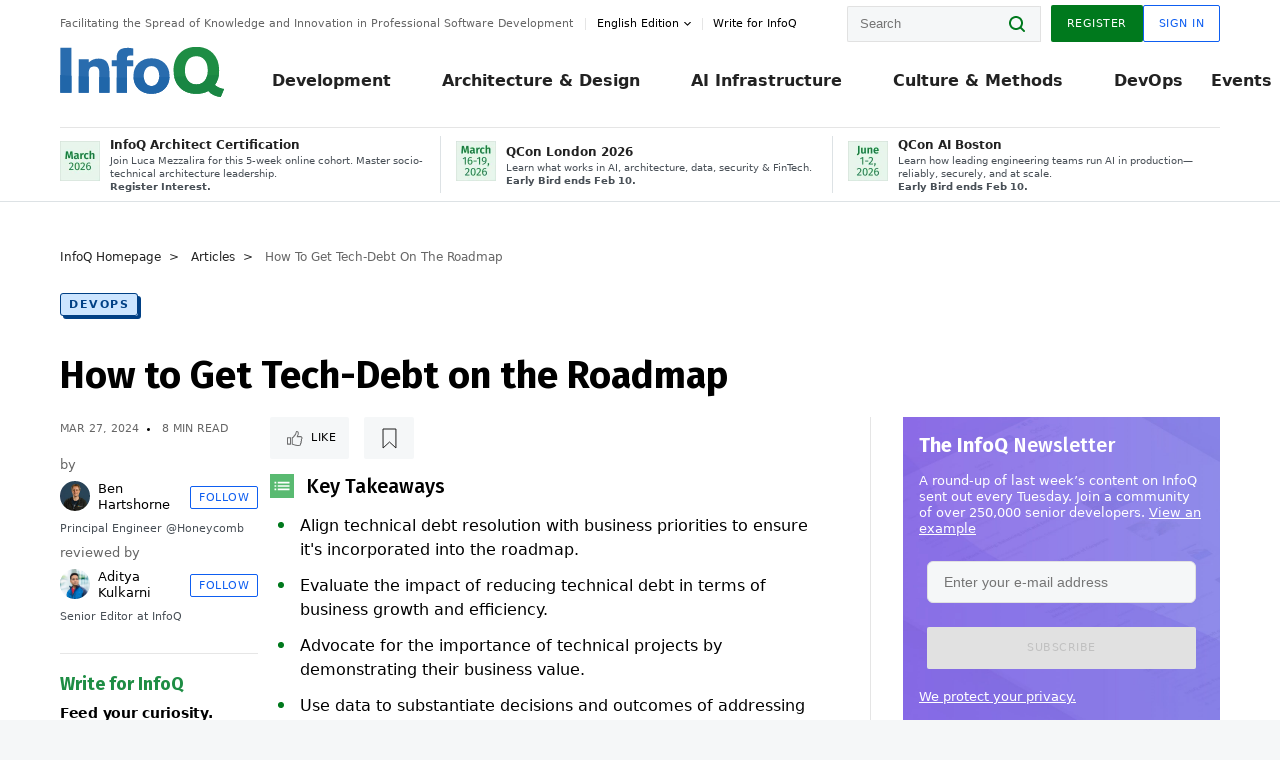

--- FILE ---
content_type: text/html;charset=utf-8
request_url: https://www.infoq.com/articles/getting-tech-debt-on-roadmap/
body_size: 46703
content:
<!DOCTYPE html>










<html lang="en" xmlns="http://www.w3.org/1999/xhtml">
    <head>
        <!-- Google Optimize Anti-flicker snippet (recommended)  -->
        <style>.async-hide { opacity: 0 !important} </style>
        <style>.promo{background:#222528;position:fixed;z-index:1001!important;left:0;top:0;right:0;max-height:48px;min-height:48px;padding-top:0!important;padding-bottom:0!important}.promo,.promo p{-webkit-box-align:center;-ms-flex-align:center;align-items:center}.promo p{font-size:.8125rem;line-height:1rem;color:#fff;margin-bottom:0;margin-top:0;margin:0 auto;display:-webkit-box;display:-ms-flexbox;display:flex;font-weight:700}@media only screen and (max-width:650px){.promo p{font-size:.6875rem}}.promo span{overflow:hidden;display:-webkit-box;-webkit-line-clamp:3;-webkit-box-orient:vertical}.promo a{color:#fff!important;text-decoration:underline!important}.promo a.btn{background:#d0021b;padding:7px 20px;text-decoration:none!important;font-weight:700;margin-left:10px;margin-right:10px;white-space:nowrap;border-radius:5px}@media only screen and (max-width:650px){.promo a.btn{font-size:.6875rem;padding:7px 10px}}.promo.container{padding-top:8px;padding-bottom:8px}@media only screen and (min-width:1050px){.promo.container{padding-top:0;padding-bottom:0}}.promo .actions{-ms-flex-wrap:nowrap;flex-wrap:nowrap}.promo .actions__left{-ms-flex-preferred-size:100%;flex-basis:100%;-webkit-box-align:center;-ms-flex-align:center;align-items:center}.promo .actions__right{-ms-flex-preferred-size:40px;flex-basis:40px;margin-top:0;margin-bottom:0;-webkit-box-pack:end;-ms-flex-pack:end;justify-content:flex-end}.promo.hidden{display:none}.promo.show{display:-webkit-box!important;display:-ms-flexbox!important;display:flex!important}.promo.show .container__inner{-webkit-box-flex:1;-ms-flex:1;flex:1}.promo.fixed{position:fixed}.promo.show+header.header{margin-top:48px}.header{background:#fff;-webkit-box-shadow:0 1px 0 #dde2e5;box-shadow:0 1px 0 #dde2e5}.header .actions__left,.header__bottom__events{max-width:100%!important;margin:0}.header .header__events-all{margin:0;display:-webkit-box;display:-ms-flexbox;display:flex;position:relative}.header .header__events-all .header__event-slot{-webkit-box-flex:1;-ms-flex:1 100%;flex:1 100%;border-right:1px solid #dde2e5;margin-top:3px;margin-bottom:3px;padding-left:15px;text-align:left;display:-webkit-box;display:-ms-flexbox;display:flex;-webkit-box-align:center;-ms-flex-align:center;align-items:center;padding-right:5px;min-width:300px}.header .header__events-all .header__event-slot:hover{text-decoration:none!important}.header .header__events-all .header__event-slot img{min-width:40px;height:40px}.header .header__events-all .header__event-slot div{margin-left:10px}.header .header__events-all .header__event-slot span{font-weight:700!important;font-size:.75rem;margin-bottom:0!important;margin-top:0;display:block;line-height:1.125rem;text-align:left}.header .header__events-all .header__event-slot p{font-weight:400;font-size:.625rem;line-height:130%!important;color:#495057!important;margin:0}@media only screen and (min-width:1050px){.header .header__events-all .header__event-slot p{font-size:.625rem}}.header .header__events-all .header__event-slot:first-child{padding-left:0}.header .header__events-all .header__event-slot:last-child{padding-right:0;border-right:0}@media only screen and (min-width:1050px){.header__bottom,.header__middle,.header__top{position:relative;white-space:nowrap}}.header__top{padding:10px 0}@media only screen and (min-width:800px){.header__top{padding:5px 0}}.header__bottom{padding:5px 0;z-index:29;max-width:100%}.header__bottom a{font-size:.8125rem}.header__bottom .trending{margin-left:0;margin-right:0}.header__bottom .actions{-webkit-box-align:start;-ms-flex-align:start;align-items:flex-start}.header__bottom .actions__left{max-width:calc(100% + 8px)}@media only screen and (min-width:800px){.header__bottom .actions__left{max-width:calc(100% + 24px)}}.header__bottom .actions__right{-webkit-box-flex:1;-ms-flex:1 1 auto;flex:1 1 auto;display:none}@media only screen and (min-width:1050px){.header__bottom .actions__right{display:-webkit-box;display:-ms-flexbox;display:flex}}.header__middle{display:-webkit-box;display:-ms-flexbox;display:flex;-webkit-box-orient:horizontal;-webkit-box-direction:normal;-ms-flex-flow:row wrap;flex-flow:row wrap}@media only screen and (min-width:1050px){.header__middle{-ms-flex-wrap:nowrap;flex-wrap:nowrap}}.header__top .actions__left{-webkit-box-align:center;-ms-flex-align:center;align-items:center;-ms-flex-line-pack:center;align-content:center}@media only screen and (min-width:1050px){.header__top .actions__right{max-width:430px}}.no-style.header__nav li:nth-child(3){font-weight:700}.no-style.header__nav li:nth-child(3) a{color:#0e5ef1!important}.header__bottom__events::after{background:-webkit-gradient(linear,left top,right top,color-stop(0,rgba(255,255,255,0)),to(#fff));background:linear-gradient(90deg,rgba(255,255,255,0) 0,#fff 100%);content:'';position:absolute;height:60px;right:10px;width:25px}@media only screen and (min-width:1050px){.header__bottom__events::after{display:none}}.contribute-link{font-weight:400;font-size:.6875rem;color:#000!important;position:relative;padding-left:10px}.contribute-link:hover{color:#00791d!important;text-decoration:none!important}.contribute-link::before{content:'';width:1px;height:12px;position:absolute;top:50%;-webkit-transform:translateY(-50%);transform:translateY(-50%);background:rgba(0,0,0,.1);left:-1px}.my-0{margin-top:0!important;margin-bottom:0!important}.header__desc.my-0{margin-left:0}.header__bottom__events .actions__left{max-width:100%!important;overflow-x:scroll;-ms-overflow-style:none;scrollbar-width:none;display:block;scroll-behavior:smooth;min-width:100%}.header__bottom__events .actions__left::-webkit-scrollbar{display:none}.header__bottom__events .actions__left:-webkit-scrollbar-thumb{background:#fff}.logo{line-height:1rem}.header{position:relative;z-index:41;-webkit-user-select:none;-moz-user-select:none;-ms-user-select:none;user-select:none}.header .input:focus,.header input[type=password]:focus,.header input[type=text]:focus{border:1px solid #00791d}.header a:not(.button):not(.login__action):not(.active){text-decoration:none;color:#222}.header a:not(.button):not(.login__action):not(.active):hover{text-decoration:underline;color:#222}.header__items{display:none;-ms-flex-wrap:wrap;flex-wrap:wrap}@media only screen and (min-width:1050px){.header__items{display:-webkit-box;display:-ms-flexbox;display:flex;-webkit-box-orient:horizontal;-webkit-box-direction:normal;-ms-flex-direction:row;flex-direction:row}.header__items nav{position:relative;background:0 0;padding:0;left:0;top:0;line-height:inherit;display:block;-webkit-box-shadow:none;box-shadow:none;max-width:100%;max-height:80px}}.header__items>div{width:100%;margin-bottom:32px;display:-webkit-box;display:-ms-flexbox;display:flex;-webkit-box-orient:vertical;-webkit-box-direction:normal;-ms-flex-flow:column nowrap;flex-flow:column nowrap}@media only screen and (min-width:552px){.header__items>div:not(:nth-last-child(-n+2)){margin-bottom:32px}}@media only screen and (min-width:552px) and (max-width:1050px){.header__items>div{-webkit-box-flex:0;-ms-flex-positive:0;flex-grow:0;-ms-flex-negative:0;flex-shrink:0;-ms-flex-preferred-size:calc(99.7% * 1/2 - (32px - 32px * 1/2));flex-basis:calc(99.7% * 1/2 - (32px - 32px * 1/2));max-width:calc(99.7% * 1/2 - (32px - 32px * 1/2));width:calc(99.7% * 1/2 - (32px - 32px * 1/2))}.header__items>div:nth-child(1n){margin-right:32px;margin-left:0}.header__items>div:last-child{margin-right:0}.header__items>div:nth-child(2n){margin-right:0;margin-left:auto}}@media only screen and (min-width:800px) and (max-width:1050px){.header__items>div{-webkit-box-flex:0;-ms-flex-positive:0;flex-grow:0;-ms-flex-negative:0;flex-shrink:0;-ms-flex-preferred-size:calc(99.7% * 1/4 - (32px - 32px * 1/4));flex-basis:calc(99.7% * 1/4 - (32px - 32px * 1/4));max-width:calc(99.7% * 1/4 - (32px - 32px * 1/4));width:calc(99.7% * 1/4 - (32px - 32px * 1/4))}.header__items>div:nth-child(1n){margin-right:32px;margin-left:0}.header__items>div:last-child{margin-right:0}.header__items>div:nth-child(4n){margin-right:0;margin-left:auto}}@media only screen and (min-width:1050px){.header__items>div{margin-bottom:0!important;margin-right:0!important;-webkit-box-orient:horizontal;-webkit-box-direction:normal;-ms-flex-direction:row;flex-direction:row}}.header__items .language__switcher{display:none}.header__items .language__switcher .li-nav.active>a,.header__items .language__switcher>li.active>a{color:#fff!important}.header__items .language__switcher .li-nav.active>a:hover,.header__items .language__switcher>li.active>a:hover{color:#fff!important;background:#0e5ef1}.header__items .language__switcher .li-nav:hover>a,.header__items .language__switcher>li:hover>a{color:#fff}.header+main{display:block;min-height:210px;-webkit-transition:margin .15s ease;transition:margin .15s ease;margin-top:0!important}.header--hide .header+main{margin-top:50px}.header--hide .header__toggle{opacity:0;top:20px;visibility:hidden}.header--hide .header__logo{max-height:0}.header--hide .header__middle,.header--hide .header__top{max-height:0;overflow:hidden;padding-top:0;padding-bottom:0;border-color:transparent}.header--hide .header__bottom .vue-portal-target{top:3px;right:0;bottom:auto;left:auto;position:absolute}.header__middle,.header__top{-webkit-transition:all .15s ease;transition:all .15s ease}.header__middle{border-bottom:1px solid rgba(0,0,0,.1);z-index:33}.header__middle .vue-portal-target{width:100%}@media only screen and (min-width:1050px){.header__middle .vue-portal-target{display:none}}@media only screen and (min-width:1050px){.header__middle{line-height:5.75rem;text-align:left;padding:0;z-index:30}.header__middle .widget__heading{display:none}}.header__top>.actions__left{display:none}@media only screen and (min-width:1050px){.header__top>.actions__left{display:-webkit-box;display:-ms-flexbox;display:flex}}.header__top>.actions__right{-webkit-box-flex:1;-ms-flex-positive:1;flex-grow:1;margin-right:0;margin-top:0;margin-bottom:0;-webkit-box-pack:end;-ms-flex-pack:end;justify-content:flex-end}.header__top>.actions__right .dropdown__holder{width:calc(100vw - 16px);max-height:80vh}@media only screen and (min-width:600px){.header__top>.actions__right .dropdown__holder{width:auto}}.header__top>.actions__right>*{margin:0}.header__top>.actions__right .search{display:none}@media only screen and (min-width:1050px){.header__top>.actions__right>*{display:-webkit-box;display:-ms-flexbox;display:flex;white-space:nowrap}.header__top>.actions__right .search{display:block}}.header__top .user__login{display:block}.header__top .user__login>.button,.header__top .user__login>button{border-top-right-radius:0;border-bottom-right-radius:0}@media only screen and (min-width:1050px){.header__top{position:relative;right:auto;width:100%}}.header__logo{max-width:165px;position:absolute;top:8px;overflow:hidden;-webkit-transition:all .1s ease;transition:all .1s ease;z-index:32;line-height:2.25rem;height:36px;width:100px;margin-left:50px;-ms-flex-preferred-size:190px;flex-basis:190px}@media only screen and (min-width:800px){.header__logo{top:4px}}@media only screen and (min-width:1050px){.header__logo{position:relative;top:0;overflow:visible;margin-right:20px;margin-left:0;line-height:3.125rem;height:50px}.header__logo>*{width:165px}}@media only screen and (min-width:1280px){.header__logo{margin-right:30px}}.header__desc,.header__more>button{text-transform:capitalize;color:#666;letter-spacing:0;font-size:0;font-weight:400;line-height:1.5rem;vertical-align:top;font-smoothing:antialiased;font-family:-apple-system,BlinkMacSystemFont,"Segoe UI Variable","Segoe UI",system-ui,ui-sans-serif,Helvetica,Arial,sans-serif,"Apple Color Emoji","Segoe UI Emoji";-webkit-transition:font-size .15s ease-in-out;transition:font-size .15s ease-in-out}@media only screen and (min-width:1050px){.header__desc,.header__more>button{font-size:.6875rem}}.header__desc{display:-webkit-inline-box;display:-ms-inline-flexbox;display:inline-flex;position:relative;width:auto}.header__topics{white-space:nowrap;float:right;position:relative}.header__topics *{display:inline-block;vertical-align:top}.header__topics a{font-size:.8125rem}@media only screen and (min-width:1050px){.header__topics{float:none}}.header__more{display:-webkit-inline-box;display:-ms-inline-flexbox;display:inline-flex;vertical-align:top}.header__more:before{left:-12px}.header__more:after,.header__more:before{content:'';width:1px;height:12px;position:absolute;top:50%;-webkit-transform:translateY(-50%);transform:translateY(-50%);background:rgba(0,0,0,.1)}.header__more:after{right:-12px}.header__more:hover{cursor:pointer;color:rgba(0,0,0,.75)}.header__user{display:inline-block;vertical-align:top;white-space:nowrap;margin-left:8px}@media only screen and (min-width:1050px){.header__user{margin-left:0}}.header__user>div{display:inline-block;vertical-align:top}.header__user-nav a:not(.button){text-transform:uppercase;font-size:.75rem;font-weight:600}.header__user-nav a:not(.button):not(.active){opacity:.5}.header__user-nav a:not(.button):not(.active):hover{opacity:.75}.header__user-nav a:not(.button):hover{text-decoration:none}.header__user-nav a:not(.button).active{color:#222;cursor:default;text-decoration:none}.header__user-nav a:not(.button):before{margin-right:0}.header__user-nav a:not(.button):not(:last-child){margin-right:16px}@media only screen and (min-width:1050px){.header__user-nav a:not(.button):not(:last-child){margin-right:32px}}@media only screen and (min-width:1050px){.header__user-nav+.header__topics{margin-left:56px}}.header__search{display:none;vertical-align:top;margin-right:0}@media only screen and (min-width:1050px){.header__search{display:inline-block}}.header__search,.header__user{line-height:inherit}.header__nav{border-bottom:1px solid rgba(0,0,0,.1)}@media only screen and (min-width:800px){.header__nav{border-bottom:0}}.header__nav .button{margin-left:0}.header__nav .button__more{margin-right:20px}.header__nav .li-nav,.header__nav>li{-webkit-transition:all .15s ease;transition:all .15s ease}@media only screen and (min-width:1050px){.header__nav .li-nav,.header__nav>li{display:-webkit-inline-box;display:-ms-inline-flexbox;display:inline-flex;vertical-align:middle;position:static;border:none;min-height:65px}.header__nav .li-nav:hover.has--subnav .nav .li-nav,.header__nav .li-nav:hover.has--subnav .nav>li,.header__nav>li:hover.has--subnav .nav .li-nav,.header__nav>li:hover.has--subnav .nav>li{white-space:normal}.header__nav .li-nav:hover.has--subnav .nav__subnav,.header__nav>li:hover.has--subnav .nav__subnav{opacity:1;top:100%;visibility:visible;-webkit-transition-delay:.25s;transition-delay:.25s}.header__nav .li-nav:hover.has--subnav .nav__category,.header__nav>li:hover.has--subnav .nav__category{width:100%}.header__nav .li-nav:hover.has--subnav .nav__category:after,.header__nav .li-nav:hover.has--subnav .nav__category:before,.header__nav>li:hover.has--subnav .nav__category:after,.header__nav>li:hover.has--subnav .nav__category:before{-webkit-transition-delay:.25s;transition-delay:.25s;opacity:1}}@media only screen and (min-width:1080px){.header__nav .li-nav:not(:last-child),.header__nav>li:not(:last-child){margin-right:23px;margin-left:23px}}@media only screen and (min-width:1280px){.header__nav .li-nav:not(:last-child),.header__nav>li:not(:last-child){margin-right:23px;margin-left:23px}}@media only screen and (min-width:1338px){.header__nav .li-nav:not(:last-child),.header__nav>li:not(:last-child){margin-right:23px;margin-left:23px}}.header__nav .li-nav>a,.header__nav>li>a{font-size:.875rem;line-height:1.5rem;padding:12px 0;color:#000;display:inline-block;max-width:100%;position:relative;z-index:61;white-space:normal}@media only screen and (min-width:1050px){.header__nav .li-nav>a,.header__nav>li>a{padding:8px 0 0;font-weight:700}}.header__nav .li-nav>a:after,.header__nav .li-nav>a:before,.header__nav>li>a:after,.header__nav>li>a:before{content:'';position:absolute;bottom:-1px;left:50%;width:0;height:0;opacity:0;-webkit-transform:translateX(-50%);transform:translateX(-50%);border-style:solid;border-width:0 5px 5px 5px;-webkit-transition:opacity .15s ease-in-out;transition:opacity .15s ease-in-out;border-color:transparent transparent #fff transparent}.header__nav .li-nav>a:before,.header__nav>li>a:before{left:50%;bottom:0;border-width:0 6px 6px 6px;border-color:transparent transparent #f5f7f8 transparent}@media only screen and (min-width:1050px){.header__nav .li-nav>a,.header__nav>li>a{font-size:1rem}}@media only screen and (min-width:1800px){.header__nav .li-nav>a,.header__nav>li>a{font-size:1.125rem}}.header--open{overflow:hidden}@media only screen and (min-width:600px){.header--open{overflow:visible}}.header--open .content-items{max-height:215px;margin:12px 0 24px}.header--open .search{margin-top:16px;display:block}.header--open .header__toggle:before{z-index:10}.header--open .header__toggle>span:nth-child(1){top:50%;-webkit-transform:rotate(45deg);transform:rotate(45deg)}.header--open .header__toggle>span:nth-child(2){opacity:0}.header--open .header__toggle>span:nth-child(3){top:50%;-webkit-transform:rotate(-45deg);transform:rotate(-45deg)}.header--open .header__items,.header--open .header__items .language__switcher{display:-webkit-box;display:-ms-flexbox;display:flex}.header--open .header__top{z-index:100;position:absolute;left:0;right:8px;background:#fff}@media only screen and (min-width:800px){.header--open .header__top{right:20px}}.header--open .header__top .search{display:none}.header--open .header__logo{z-index:101}.header--open .header__middle{padding-top:60px}.header--open .header__bottom{display:none}.header--open .header__container{max-height:90vh;overflow-x:hidden;overflow-y:auto}@media only screen and (min-width:1050px){.header--open .header__container{overflow:visible}}.header .subnav{position:absolute;-webkit-box-shadow:0 5px 25px 1px rgba(0,0,0,.15);box-shadow:0 5px 25px 1px rgba(0,0,0,.15);background:#fff;visibility:hidden;line-height:1.75rem;max-width:100%;width:100%;left:0;opacity:0;overflow:hidden;border:1px solid #f5f7f8;border-radius:2px;-webkit-transition:all .15s ease-in-out;transition:all .15s ease-in-out;top:105%;z-index:60;display:-webkit-box;display:-ms-flexbox;display:flex;-webkit-box-orient:horizontal;-webkit-box-direction:normal;-ms-flex-flow:row nowrap;flex-flow:row nowrap;-webkit-box-align:stretch;-ms-flex-align:stretch;align-items:stretch}.header .subnav .subnav__categories{-webkit-box-flex:0;-ms-flex:0 1 280px;flex:0 1 280px;padding:24px 0;background:#f5f7f8;margin-right:0!important}.header .subnav .subnav__categories>li{display:block;font-size:.9375rem;padding:2px 48px 2px 24px}.header .subnav .subnav__categories>li a{display:block;font-weight:700}.header .subnav .subnav__categories>li:hover{background:#e1e1e1}.header .subnav .subnav__heading{margin-bottom:20px}.header .subnav .subnav__content{position:relative;-ms-flex-item-align:start;align-self:flex-start;padding:24px;display:-webkit-box;display:-ms-flexbox;display:flex;-webkit-box-orient:horizontal;-webkit-box-direction:normal;-ms-flex-flow:row wrap;flex-flow:row wrap}@media only screen and (min-width:1050px){.header .subnav .subnav__content{padding-left:32px;padding-right:32px;margin:0 auto;-webkit-box-flex:1;-ms-flex:1 1 600px;flex:1 1 600px}}.header .subnav .subnav__content .heading__container{-ms-flex-preferred-size:100%;flex-basis:100%}.header .subnav .subnav__content:before{content:'';position:absolute;left:0;top:0;bottom:-100%;width:1px;background:rgba(0,0,0,.1)}.languagesEdition .active{font-weight:700}.header__more.dropdown:after{content:'';display:inline-block;vertical-align:middle;-ms-flex-item-align:center;-ms-grid-row-align:center;align-self:center;background-repeat:no-repeat;background-position:center;margin-bottom:2px;width:7px;height:7px;-webkit-transition:-webkit-transform .15s ease;transition:-webkit-transform .15s ease;transition:transform .15s ease;transition:transform .15s ease,-webkit-transform .15s ease;background-color:#fff!important;background-size:contain}.header__more.dropdown button{color:#000!important;margin-right:-20px;padding-right:20px;z-index:1000}.header__more.dropdown .dropdown__holder{width:165px}.header__more.dropdown .dropdown__content{padding:13px;padding-top:5px;padding-bottom:5px}.header__more.dropdown .languagesEdition li{border-bottom:1px solid #e6e6e6}.header__more.dropdown .languagesEdition li:last-child{border:0}.logo__data{display:none;color:#666;font-size:.6875rem}@media only screen and (min-width:1050px){.logo__data{display:block;line-height:.8125rem}}.container{padding-left:12px;padding-right:12px;margin:0 auto;min-width:320px;-webkit-transition:padding .15s ease-in-out;transition:padding .15s ease-in-out}@media only screen and (min-width:600px){.container{padding-left:16px;padding-right:16px}}@media only screen and (min-width:800px){.container{padding-left:20px;padding-right:20px}}@media only screen and (min-width:1250px){.container{padding-left:60px;padding-right:60px}}@media only screen and (min-width:1400px){.container{padding-left:20px;padding-right:20px}}.container.white{background:#fff}.container__inner{max-width:1290px;margin:0 auto;-webkit-transition:max-width .15s ease-out;transition:max-width .15s ease-out}.search{display:block;position:relative;z-index:33;width:100%;max-width:100%;margin:0}.search:before{position:absolute;top:50%;right:24px;-webkit-transform:translateY(-50%);transform:translateY(-50%);margin-right:0;z-index:34}.search__bar{display:block;border-radius:2px;position:relative;z-index:33}.search__bar #search{margin-bottom:0;max-width:100%;background:#fff}.search__go{top:50%;right:0;bottom:0;left:auto;position:absolute;-webkit-transform:translateY(-50%);transform:translateY(-50%);z-index:32;-webkit-appearance:none;-moz-appearance:none;appearance:none;width:36px;height:36px;line-height:2.25rem;-webkit-box-shadow:none;box-shadow:none;display:block;background:0 0;border:0;font-size:0}@media only screen and (min-width:600px){.search__go{z-index:35}}.header #search,.search__go:hover{cursor:pointer}.header #search{height:36px;position:relative;max-width:100%;background-color:#f5f7f8!important}@media only screen and (min-width:600px){.header #search{font-size:.8125rem;min-width:165px;max-width:100%;opacity:1}}.header #search:hover{cursor:auto}@media only screen and (min-width:1050px){.header #search{margin-left:auto;border-top-right-radius:0;border-bottom-right-radius:0;border-right:0}.header #search:focus{min-width:215px}}.header #search:focus{cursor:auto}.header #search .field__desc{display:none}.header #searchForm{width:100%;margin-top:8px}.header #searchForm:before{right:8px}@media only screen and (min-width:600px){.header #searchForm{margin-top:16px}}@media only screen and (min-width:1050px){.header #searchForm{margin-top:0}}</style>
        <script>(function(a,s,y,n,c,h,i,d,e){s.className+=' '+y;h.start=1*new Date;
            h.end=i=function(){s.className=s.className.replace(RegExp(' ?'+y),'')};
            (a[n]=a[n]||[]).hide=h;setTimeout(function(){i();h.end=null},c);h.timeout=c;
        })(window,document.documentElement,'async-hide','dataLayer',4000,
                {'GTM-W9GJ5DL':true});</script>

        <script type="text/javascript">
            
            var loggedIn = false;
            if (loggedIn) {
                var userCountryId = '';
            }
        </script>
        






<script>
  window.dataLayer = window.dataLayer || [];
  function gtag(){dataLayer.push(arguments);}
  gtag('config', 'G-VMVPD4D2JY');

  //CookieControl tool recomendation
  // Call the default command before gtag.js or Tag Manager runs to
  // adjust how the tags operate when they run. Modify the defaults
  // per your business requirements and prior consent granted/denied, e.g.:
  gtag('consent', 'default', {
      'ad_storage': 'denied',
      'ad_user_data': 'denied',
      'ad_personalization': 'denied',
      'analytics_storage': 'denied'
  });

  if((typeof loggedIn != "undefined") && loggedIn){
      window.dataLayer.push({'logged_in': 'true'});
  } else {
      window.dataLayer.push({'logged_in': 'false'});
  }

  window.dataLayer.push({'show_queryz': ''});
</script>

<!-- Google Tag Manager -->
<script>
var gtmProfile="GTM-W9GJ5DL";
(function(w,d,s,l,i){w[l]=w[l]||[];w[l].push({'gtm.start':
new Date().getTime(),event:'gtm.js'});var f=d.getElementsByTagName(s)[0],
j=d.createElement(s),dl=l!='dataLayer'?'&l='+l:'';j.async=true;j.src=
'https://www.googletagmanager.com/gtm.js?id='+i+dl;f.parentNode.insertBefore(j,f);
})(window,document,'script','dataLayer', gtmProfile);</script>
<!-- End Google Tag Manager -->

        <title>How to Get Tech-Debt on the Roadmap - InfoQ</title>
        <link rel="canonical" href="https://www.infoq.com/articles/getting-tech-debt-on-roadmap/"/>
        <link rel="alternate" href="https://www.infoq.com/articles/getting-tech-debt-on-roadmap/" hreflang="en"/>
        







    
        
        
        
            
            <link rel="alternate" href="https://www.infoq.com/articles/getting-tech-debt-on-roadmap/" hreflang="x-default" />
        
    
    







        
        





<meta http-equiv="pragma" content="no-cache" />
<meta http-equiv="cache-control" content="private,no-cache,no-store,must-revalidate" />
<meta http-equiv="expires" content="0" />
<meta http-equiv="content-type" content="text/html; charset=utf-8" />
<meta name="copyright" content="&copy; 2006 C4Media" />

<meta name="google-site-verification" content="0qInQx_1WYOeIIbxnh7DnXlw1XOxNgAYakO2k4GhNnY" />
<meta name="msapplication-TileColor" content="#ffffff"/>
<meta name="msapplication-TileImage" content="/styles/static/images/logo/logo.jpg"/>
<meta property="wb:webmaster" content="3eac1729a8bbe046" />
<meta content="width=device-width,initial-scale=1" name="viewport">
<meta http-equiv="X-UA-Compatible" content="IE=10, IE=edge">

        
        <link rel="stylesheet" type="text/css" media="screen" href="https://cdn.infoq.com/statics_s2_20260113082446/styles/style.css"/>
        <link rel="stylesheet" type="text/css" media="print" href="https://cdn.infoq.com/statics_s2_20260113082446/styles/print.css"/>
        <link rel="preload" type="text/css" href="https://cdn.infoq.com/statics_s2_20260113082446/styles/style_en.css" as="style" onload="this.onload=null;this.rel='stylesheet'">
        <link rel="preload" href="https://cdn.infoq.com/statics_s2_20260113082446/styles/icons.css" as="style" onload="this.onload=null;this.rel='stylesheet'">
        <link rel="preload" type="text/css" media="screen" href="https://cdn.infoq.com/statics_s2_20260113082446/styles/style_extra.css" as="style" onload="this.onload=null;this.rel='stylesheet'">
        <noscript>
            <link rel="stylesheet" type="text/css" href="https://cdn.infoq.com/statics_s2_20260113082446/styles/style_en.css"/>
            <link rel="stylesheet" href="https://cdn.infoq.com/statics_s2_20260113082446/styles/icons.css">
            <link rel="stylesheet" type="text/css" media="screen" href="https://cdn.infoq.com/statics_s2_20260113082446/styles/style_extra.css"/>
        </noscript>

        <link rel="stylesheet" type="text/css" href="https://cdn.infoq.com/statics_s2_20260113082446/styles/fonts/font.css"/>

        <link rel="shortcut icon" href="https://cdn.infoq.com/statics_s2_20260113082446/favicon.ico" type="image/x-icon" />
        <link rel="apple-touch-icon" href="https://cdn.infoq.com/statics_s2_20260113082446/apple-touch-icon.png"/>

        <script type="text/javascript">
        	var device='desktop';
            var InfoQConstants = {};
            InfoQConstants.language = 'en';
            InfoQConstants.countryCode = '';
            
            InfoQConstants.pageUrl = (typeof window.location != 'undefined' && window.location && typeof window.location.href != 'undefined' && window.location.href) ? window.location.href : "URL_UNAVAILABLE";
            InfoQConstants.cet='zYpaBcSWhigimWya';
            InfoQConstants.userDetectedCountryCode = '';
            InfoQConstants.bpadb = 'MsZHXkohYwYVaR9w0JSv';
        </script>

        <script type="text/javascript" src="https://cdn.infoq.com/statics_s2_20260113082446/scripts/combinedJs.min.js"></script>
        <script type="text/javascript">
            
                var JSi18n = JSi18n || {}; // define only if not already defined
                JSi18n.error='Error';
                JSi18n.login_unverifiedAccount='Unverified account';
                JSi18n.contentSummary_showPresentations_1='';
                JSi18n.contentSummary_showPresentations_2='';
                JSi18n.contentSummary_showPresentations_3='';
                JSi18n.contentSummary_showInterviews_1='';
                JSi18n.contentSummary_showInterviews_2='';
                JSi18n.contentSummary_showInterviews_3='';
                JSi18n.contentSummary_showMinibooks_1='';
                JSi18n.contentSummary_showMinibooks_2='';
                JSi18n.login_sendingRequest='Sending request ...';
                JSi18n.bookmark_saved='<q>&nbsp;&nbsp;&nbsp;Saved&nbsp;&nbsp;&nbsp;&nbsp;</q>';
                JSi18n.bookmark_error='<q style=color:black;>&nbsp;&nbsp;&nbsp;Error&nbsp;&nbsp;&nbsp;&nbsp;</q>';
                JSi18n.categoryManagement_showpopup_viewAllLink_viewAllPrefix='View All';
                JSi18n.categoryManagement_showpopup_viewAllLink_viewAllSuffix='';
                JSi18n.categoryManagement_showpopup_includeExcludeLink_Exclude='Exclude';
                JSi18n.categoryManagement_showpopup_includeExcludeLink_Include='Include';
                JSi18n.login_invalid_email='Please specify a valid email';
                JSi18n.login_email_not_found = 'No user found with that email';
                JSi18n.content_datetime_format='MMM dd, yyyy';

                // used by frontend
                JSi18n.FE = {
                    labels: {
                        follow: "Follow",
                        followTopic: "Follow Topic",
                        unfollow: "Unfollow",
                        unfollowTopic: "Unfollow Topic",
                        following: "Following",
                        followers: "Followers",
                        like: "Like",
                        liked: "Liked",
                        authors: "Peers",
                        users : "Users",
                        topics: "Topics",
                        hide: "Hide Item",
                        hidden: "%s was hidden on your profile page.",
                        undo: "Undo",
                        showLess: "Show less",
                        showMore: "Show more",
                        moreAuthors: "And %s more",
                        bookmarked: "Content Bookmarked",
                        unbookmarked: "Content Unbookmarked",
                        characterLimit: "Characters Remaining"
                    }
                }
            


            
            
                var usersInPage = JSON.parse('[{\"id\":\"126431439\",\"ref\":\"author-Aditya-Kulkarni\",\"url\":\"\/profile\/Aditya-Kulkarni\",\"followedByCurrentUser\":false,\"minibio\":\"Senior Editor at InfoQ\",\"name\":\"Aditya Kulkarni\",\"bio\":\"Aditya has been functioning as tech-aware product delivery leader over this tenure. He has worked with different organizations on their journey to agility and DevOps transformation. \\r\\n\\r\\nAn avid reader, he is always interested in keeping an eye on the latest in the world of software development!\",\"followers\":88,\"imgSrc\":\"https:\/\/cdn.infoq.com\/statics_s2_20260113082446\/images\/profiles\/fn3JL64Z5Nh5fhVJmz7meZlGhefMvtvs.jpg\"},{\"id\":\"62671158\",\"ref\":\"author-Monica-Beckwith\",\"url\":\"\/profile\/Monica-Beckwith\",\"followedByCurrentUser\":false,\"minibio\":\"\",\"name\":\"Monica Beckwith\",\"bio\":\"Java Champion, Monica Beckwith is a Java performance engineer. She currently works on improving OpenJDK&#39;s HotSpot VM at Microsoft. Her past experiences include working with Arm, Oracle\/Sun and AMD; optimizing the JVM for server class systems. Monica was voted a JavaOne Rock Star speaker and was the performance lead for Garbage First Garbage Collector (G1 GC). You can follow Monica on twitter &#64;mon_beck\",\"followers\":1786,\"imgSrc\":\"https:\/\/cdn.infoq.com\/statics_s2_20260113082446\/images\/profiles\/QhDv7pXEUK1sdLsYArFmnLxecH4rYhAc.jpg\"},{\"id\":\"45723890\",\"ref\":\"author-Rags-Srinivas\",\"url\":\"\/profile\/Rags-Srinivas\",\"followedByCurrentUser\":false,\"minibio\":\"\",\"name\":\"Rags Srinivas\",\"bio\":\"Raghavan &#34;Rags&#34; Srinivas (&#64;ragss) works as an Architect\/Developer Evangelist goaled with helping developers build highly scalable and available systems. As an OpenStack advocate and solutions architect at Rackspace he was constantly challenged from low level infrastructure to high level application issues. His general focus area is in distributed systems, with a specialization in Cloud Computing and Big Data. He worked on Hadoop, HBase and NoSQL during its early stages. He has spoken on a variety of technical topics at conferences around the world, written for developer portals, conducted and organized Hands-on Labs and taught graduate and online classes in the evening. Rags brings with him over 25 years of hands-on software development and over 15 years of architecture and technology evangelism experience. He has evangelized and influenced the architecture of a number of emerging technology areas. He is also a repeat JavaOne rock star speaker award winner. Rags holds a Masters degree in Computer Science from the Center of Advanced Computer Studies at the University of Louisiana at Lafayette. He likes to hike, run and generally be outdoors but most of all loves to eat.\",\"followers\":324,\"imgSrc\":\"https:\/\/cdn.infoq.com\/statics_s2_20260113082446\/images\/profiles\/t4nyfgw1THkp4wMZ9EZ59RGJx8Hf9Rk8.jpg\"},{\"id\":\"87551248\",\"ref\":\"author-Steef~Jan-Wiggers\",\"url\":\"\/profile\/Steef~Jan-Wiggers\",\"followedByCurrentUser\":false,\"minibio\":\"Cloud Queue Lead Editor | Domain Architect\",\"name\":\"Steef-Jan Wiggers\",\"bio\":\"Steef-Jan Wiggers is one of InfoQ&#39;s senior cloud editors and works as a Domain Architect at VGZ in the Netherlands. His current technical expertise focuses on implementing integration platforms, Azure DevOps, AI, and Azure Platform Solution Architectures. Steef-Jan is a regular speaker at conferences and user groups and writes for InfoQ. Furthermore, Microsoft has recognized him as a Microsoft Azure MVP for the past fifteen years.\",\"followers\":812,\"imgSrc\":\"https:\/\/cdn.infoq.com\/statics_s2_20260113082446\/images\/profiles\/BhZx03k3Hj0pZVXmTzGqItwZxtJ06oIb.jpg\"},{\"id\":\"80977916\",\"ref\":\"author-Thomas-Betts\",\"url\":\"\/profile\/Thomas-Betts\",\"followedByCurrentUser\":false,\"minibio\":\"Senior Laureate Application Architect at Blackbaud\",\"name\":\"Thomas Betts\",\"bio\":\"Thomas Betts is the Lead Editor for Architecture and Design at InfoQ, a co-host of the InfoQ Podcast, and a Senior Laureate Software Architect at Blackbaud, working on Agents for Good.\\r\\n\\r\\nFor over two decades, his focus has always been on providing software solutions that delight his customers. He has worked in a variety of industries, including social good, retail, finance, health care, defense and travel.\\r\\n\\r\\nThomas lives in Denver with his wife and son, and they love hiking and otherwise exploring beautiful Colorado.\",\"followers\":1084,\"imgSrc\":\"https:\/\/cdn.infoq.com\/statics_s2_20260113082446\/images\/profiles\/pSqI6HrU3k9rmmVjwS34OHG0bOMYiE6a.jpg\"},{\"id\":\"72028228\",\"ref\":\"author-Sergio-De-Simone\",\"url\":\"\/profile\/Sergio-De-Simone\",\"followedByCurrentUser\":false,\"minibio\":\"\",\"name\":\"Sergio De Simone\",\"bio\":\"<b>Sergio De Simone<\/b> is a software engineer. Sergio has been working as a software engineer for over twenty five years across a range of different projects and companies, including such different work environments as Siemens, HP, and small startups. For the last 10&#43; years, his focus has been on development for mobile platforms and related technologies. He is currently working for BigML, Inc., where he leads iOS and macOS development.\",\"followers\":717,\"imgSrc\":\"https:\/\/cdn.infoq.com\/statics_s2_20260113082446\/images\/profiles\/NovciOoQOAYWqYqRQBFo97SuMm0xbUiC.jpg\"},{\"id\":\"126467140\",\"ref\":\"author-Renato-Losio\",\"url\":\"\/profile\/Renato-Losio\",\"followedByCurrentUser\":false,\"minibio\":\"Cloud Expert | AWS Data Hero  \",\"name\":\"Renato Losio\",\"bio\":\"Renato has extensive experience as a cloud architect, tech lead, and cloud services specialist. Currently, he lives in Berlin and works remotely as a principal cloud architect. His primary areas of interest include cloud services and relational databases. He is an editor at InfoQ and a recognized AWS Data Hero. You can connect with him on LinkedIn.\",\"followers\":815,\"imgSrc\":\"https:\/\/cdn.infoq.com\/statics_s2_20260113082446\/images\/profiles\/ptroF8HdI2vWXm0NDaKeS0JdiPxMOAra.jpg\"},{\"id\":\"126464202\",\"ref\":\"author-Johan-Janssen\",\"url\":\"\/profile\/Johan-Janssen\",\"followedByCurrentUser\":false,\"minibio\":\"Architect at ASML\",\"name\":\"Johan Janssen\",\"bio\":\"Architect at ASML, loves to share knowledge mainly around Java. Spoke at conferences such as Devoxx, Oracle Code One, Devnexus, and many more. Assisted conferences by participating in program committees and invented and organized JVMCON. Received the JavaOne Rock Star and Oracle Code One Star awards. Wrote various articles both for digital and printed media. Maintainer of various Java JDK\/JRE packages for Chocolatey with around 100 thousand downloads a month.\",\"followers\":482,\"imgSrc\":\"https:\/\/cdn.infoq.com\/statics_s2_20260113082446\/images\/profiles\/Fb4eZ0mtvMf6MhsmBIhsUVueV4xAs2FD.jpg\"},{\"id\":\"39485652\",\"ref\":\"author-Daniel-Bryant\",\"url\":\"\/profile\/Daniel-Bryant\",\"followedByCurrentUser\":false,\"minibio\":\"InfoQ News Manager | Building Platforms at Syntasso\",\"name\":\"Daniel Bryant\",\"bio\":\"Daniel Bryant is the news manager at InfoQ and the emeritus chair of QCon London. He is also a platform engineer and head of product marketing at Syntasso. Daniel&#39;s technical expertise focuses on \u2018DevOps\u2019 tooling, cloud\/container platforms, and microservice implementations. He is a long-time coder and Java Champion who has contributed to several open source projects. Daniel also writes for InfoQ, O\u2019Reilly, and The New Stack and regularly presents at international conferences such as KubeCon, QCon, and JavaOne. In his copious amounts of free time, he enjoys running, reading, and travelling.\",\"followers\":2685,\"imgSrc\":\"https:\/\/cdn.infoq.com\/statics_s2_20260113082446\/images\/profiles\/tSe5dczMaSGtRUm18VkTR2tcF4W3SogA.jpg\"},{\"id\":\"126421102\",\"ref\":\"author-Ben-Hartshorne\",\"url\":\"\/profile\/Ben-Hartshorne\",\"followedByCurrentUser\":false,\"minibio\":\"Principal Engineer @Honeycomb\",\"name\":\"Ben Hartshorne\",\"bio\":\"Ben Hartshorne has built his career understanding, operating, and building scalable distributed systems. His journey from racking servers and aggregating metrics in RRDs to autoscaling services with full tracing data mirrors our industry\u2019s journey towards the dynamic world we\u2019re in today. At Honeycomb he helps build the product he wishes he\u2019d had at every job prior, helping engineers build better, sleep better, resolve problems faster, and ultimately connect with their user\u2019s experience.\",\"followers\":7,\"imgSrc\":\"https:\/\/cdn.infoq.com\/statics_s2_20260113082446\/images\/profiles\/6273703341f9d6de4849814ab60bc6cf.jpg\"},{\"id\":\"63268344\",\"ref\":\"author-Chris-Swan\",\"url\":\"\/profile\/Chris-Swan\",\"followedByCurrentUser\":false,\"minibio\":\"Engineer, Atsign\",\"name\":\"Chris Swan\",\"bio\":\"Chris Swan is an Engineer at <a href=\\\"https:\/\/atsign.com\\\" rel=\\\"nofollow\\\">Atsign<\/a>, building the atPlatform, a technology that is putting people in control of their data and removing the frictions and surveillance associated with today\u2019s Internet. He was previously a Fellow at DXC Technology where he held various CTO roles. Before that he held CTO and Director of R&amp;D roles at Cohesive Networks, UBS, Capital SCF and Credit Suisse, where he worked on app servers, compute grids, security, mobile, cloud, networking and containers. Chris co-hosts the <a href=\\\"https:\/\/techdebtburndown.com\/\\\" rel=\\\"nofollow\\\">Tech Debt Burndown Podcast<\/a> and is a Dart Google Developer Expert (<a href=\\\"https:\/\/developers.google.com\/community\/experts\\\" rel=\\\"nofollow\\\">GDE<\/a>).\",\"followers\":1828,\"imgSrc\":\"https:\/\/cdn.infoq.com\/statics_s2_20260113082446\/images\/profiles\/8PE76nOujWAoCM8yqLn9Hfv2HqW3VlIP.jpg\"},{\"id\":\"4927376\",\"ref\":\"author-Karsten-Silz\",\"url\":\"\/profile\/Karsten-Silz\",\"followedByCurrentUser\":false,\"minibio\":\"Full-Stack Java Developer\",\"name\":\"Karsten Silz\",\"bio\":\"Karsten Silz has worked as a full-stack Java developer for 26 years in Europe and the US. In 2004, he co-founded a software product start-up in the US. Karsten led product development for 13 years and left after the company was sold successfully. Since 2003, he has also worked as a contractor. He co-founded the SaaS start-up &#34;Your Home in Good Hands&#34; as CTO in the UK in 2020.\",\"followers\":365,\"imgSrc\":\"https:\/\/cdn.infoq.com\/statics_s2_20260113082446\/images\/profiles\/p6zmOdOcqXiRj09iiZNeDZap7f0IglQW.jpg\"},{\"id\":\"343314\",\"ref\":\"author-Jonathan-Allen\",\"url\":\"\/profile\/Jonathan-Allen\",\"followedByCurrentUser\":false,\"minibio\":\"Software Architect\",\"name\":\"Jonathan Allen\",\"bio\":\"Jonathan Allen got his start working on MIS projects for a health clinic in the late 90&#39;s, bringing them up from Access and Excel to an enterprise solution by degrees. After spending five years writing automated trading systems for the financial sector, he became a consultant on a variety of projects including the UI for a robotic warehouse, the middle tier for cancer research software, and the big data needs of a major real estate insurance company. In his free time he enjoys studying and writing about martial arts from the 16th century.\\r\\n\",\"followers\":1792,\"imgSrc\":\"https:\/\/cdn.infoq.com\/statics_s2_20260113082446\/images\/profiles\/Wk_C09_mzwK23YkTkKMXResJv3LKUN5D.jpg\"},{\"id\":\"114725059\",\"ref\":\"author-Holly-Cummins\",\"url\":\"\/profile\/Holly-Cummins\",\"followedByCurrentUser\":false,\"minibio\":\"Senior Principal Software Engineer, Red Hat\",\"name\":\"Holly Cummins\",\"bio\":\"Holly Cummins is a Senior Principal Software Engineer on the Red Hat Quarkus team. Before joining Red Hat, Holly was a long time IBMer. In her time at IBM, Holly has been a full-stack javascript developer, a WebSphere Liberty build architect, a client-facing consultant, a JVM performance engineer, and an innovation leader. During her time in the IBM Garage, Holly led projects for enormous banks, tiny startups, and everything in between. Holly has used the power of cloud to understand climate risks, count fish, help a blind athlete run ultra-marathons in the desert solo, and invent stories (although not at all the same time). Holly is also a Java Champion, author, and regular keynote speaker. You can follow her on bluesky at &#64;&#64;hollycummins.com or at hollycummins.com.\\r\\n\\r\\n\\r\\nBefore joining IBM, Holly completed a PhD in Quantum Computation.\\r\\n\",\"followers\":552,\"imgSrc\":\"https:\/\/cdn.infoq.com\/statics_s2_20260113082446\/images\/profiles\/cRsuGlFgKyGmGfEHvafpMO63CxbrEm22.jpg\"}]');
            

            
            
                var topicsInPage = JSON.parse('[{\"name\":\"Architecture & Design\",\"id\":\"6816\",\"url\":\"\/architecture-design\",\"followers\":10079,\"followedByCurrentUser\":false},{\"name\":\"QCon San Francisco 2023\",\"id\":\"18497\",\"url\":\"\/qcon-san-francisco-2023\",\"followers\":4,\"followedByCurrentUser\":false},{\"name\":\"Culture & Methods\",\"id\":\"6817\",\"url\":\"\/culture-methods\",\"followers\":3910,\"followedByCurrentUser\":false},{\"name\":\"Software Craftsmanship\",\"id\":\"4611\",\"url\":\"\/Software_Craftsmanship\",\"followers\":325,\"followedByCurrentUser\":false},{\"name\":\"Agile\",\"id\":\"3\",\"url\":\"\/agile\",\"followers\":1047,\"followedByCurrentUser\":false},{\"name\":\".NET Core\",\"id\":\"15683\",\"url\":\"\/Net-Core\",\"followers\":7782,\"followedByCurrentUser\":false},{\"name\":\"Machine Learning\",\"id\":\"5449\",\"url\":\"\/MachineLearning\",\"followers\":14236,\"followedByCurrentUser\":false},{\"name\":\"Microservices\",\"id\":\"15274\",\"url\":\"\/microservices\",\"followers\":21760,\"followedByCurrentUser\":false},{\"name\":\"Roadmap\",\"id\":\"6508\",\"url\":\"\/Roadmap\",\"followers\":0,\"followedByCurrentUser\":false},{\"name\":\"Technical Debt\",\"id\":\"4558\",\"url\":\"\/TechnicalDebt\",\"followers\":20,\"followedByCurrentUser\":false},{\"name\":\"AI, ML & Data Engineering\",\"id\":\"16690\",\"url\":\"\/ai-ml-data-eng\",\"followers\":5712,\"followedByCurrentUser\":false},{\"name\":\"Platform Engineering\",\"id\":\"18356\",\"url\":\"\/platformengineering\",\"followers\":123,\"followedByCurrentUser\":false},{\"name\":\"QCon Software Development Conference\",\"id\":\"597\",\"url\":\"\/qcon\",\"followers\":254,\"followedByCurrentUser\":false},{\"name\":\"Java9\",\"id\":\"7097\",\"url\":\"\/Java9\",\"followers\":5350,\"followedByCurrentUser\":false},{\"name\":\"DevOps\",\"id\":\"6043\",\"url\":\"\/Devops\",\"followers\":4989,\"followedByCurrentUser\":false},{\"name\":\"Reactive Programming\",\"id\":\"15453\",\"url\":\"\/reactive-programming\",\"followers\":12138,\"followedByCurrentUser\":false},{\"name\":\"Development\",\"id\":\"6815\",\"url\":\"\/development\",\"followers\":4027,\"followedByCurrentUser\":false}]');
            

            var userContentLikesInPage = [];
            var userCommentsLikesInPage = [];


            var currentUserId = -155926079;
        </script>
        

        
	







    
    
    
    


<script type="application/ld+json">
{
  "@context": "http://schema.org",
  "@type": "NewsArticle",
  "mainEntityOfPage": {
    "@type": "WebPage",
    "@id": "https://www.infoq.com/articles/getting-tech-debt-on-roadmap/"
    },
  "headline": "How to Get Tech-Debt on the Roadmap",
  "image": ["https://res.infoq.com/articles/getting-tech-debt-on-roadmap/en/smallimage/HowToGetTech-1710944511355.jpg"
   ],
  "datePublished": "2024-03-27T09:00:00+0000",
  "dateModified": "2024-03-27T09:00:00+0000",
  "author": [
    {
    "@type": "Person",
    "name": "Ben Hartshorne",
    "url": "https://www.infoq.com/profile/Ben-Hartshorne/"
    }
  ],
   "publisher": {
    "@type": "Organization",
    "name": "InfoQ",
    "logo": {
      "@type": "ImageObject",
      "url": "https://assets.infoq.com/resources/en/infoQ-logo-big.jpg"
    }
  },

  "description": "At QCon San Francisco 2023, Ben Hartshorne talked about integrating technical debt resolutions into a roadmap. It is essential to articulate tech-debt value beyond just calling them technical fixes."
}
</script>

	<meta name="ifq:pageType" content="ARTICLE_PAGE"/>
	<script type="text/javascript">
		InfoQConstants.pageType = 'ARTICLE_PAGE';
	</script>

	
	
    







<meta property="og:type" content="website" />

     








    
        <meta property="og:image" content="https://res.infoq.com/articles/getting-tech-debt-on-roadmap/en/headerimage/generatedHeaderImage-1710944511356.jpg"/>
    
    
    
    
    
    


    
        <meta property="twitter:image" content="https://res.infoq.com/articles/getting-tech-debt-on-roadmap/en/card_header_image/generatedCard-1710944511356.jpg"/>
    
    
    
    
    
    


<meta property="og:title" content="How to Get Tech-Debt on the Roadmap "/>
<meta property="og:description" content="Only doing product-led work can lead to an unmaintainable system with lots of downtime. Unfortunately, getting time to work on the things that would prevent that can be challenging. Engineering roadmaps balance many competing demands, and the people making the decisions aren’t always the closest to the code. There is a need to learn how to speak their language." />
<meta property="og:site_name" content="InfoQ"/>
<meta property="og:url" content="https://www.infoq.com/articles/getting-tech-debt-on-roadmap/"/>

<meta name="twitter:card" content="summary_large_image" />
<meta name="twitter:title" content="How to Get Tech-Debt on the Roadmap "/>
<meta name="twitter:description" content="Only doing product-led work can lead to an unmaintainable system with lots of downtime. Unfortunately, getting time to work on the things that would prevent that can be challenging. Engineering roadmaps balance many competing demands, and the people making the decisions aren’t always the closest to the code. There is a need to learn how to speak their language." />

	
		<link rel="image_src" href="https://res.infoq.com/articles/getting-tech-debt-on-roadmap/en/headerimage/generatedHeaderImage-1710944511356.jpg"/>
	
	
	
    <link rel="stylesheet" href="https://cdn.infoq.com/statics_s2_20260113082446/styles/prism.css"/>
	<meta name="keywords" content="getting tech debt on roadmap,DevOps,Platform Engineering,Technical Debt,QCon San Francisco 2023,Agile,Software Craftsmanship,QCon Software Development Conference,Roadmap,"/>
	<meta name="description" content="At QCon San Francisco 2023, Ben Hartshorne talked about integrating technical debt resolutions into a roadmap. It is essential to articulate tech-debt value beyond just calling them technical fixes."/>
	<meta name="tprox" content="1711530000000" />

    
    
    	
	    
	        <script type="text/javascript">
	            $(function() {
	                var box = $('.related_sponsors');
	                if (box.length === 0) {
	                    return;
	                }
	                var nextSibling = $(box).next();
	                
	                if ($('#lowerFullwidthVCR').length === 0) {
	                    moveLowerInThePage(box);
	                    return;
	                }
	                
	                if (blockElement(nextSibling)) {
	                    moveLowerInThePage(box);
	                    return;
	                }
	                
	                while (!blockElement($(nextSibling).next())) {
	                        nextSibling = $(nextSibling).next();
	                        if (firstLowerThanSecond(nextSibling, box)) {
	                            return;
	                        }
	                }
	                moveLowerInThePage(box);
	
	                function blockElement(elem) {
	                    if ($(elem).prop('tagName') === 'BLOCKQUOTE'
	                        || $(elem).prop('tagName') === 'IMG'
	                        || $(elem).prop('tagName') === 'PRE'
	                        || ($(elem).prop('tagName') === 'P' && $(elem).children().length === 1 && $(elem).children('img').length === 1)) {
	                        return true;
	                    }
	                    return false;
	                }
	
	                function firstLowerThanSecond(elem1, elem2) {
	                    var elem1BottomYCoordinate = $(elem1).offset().top + $(elem1).height()
	                    var elem2BottomYCoordinate = $(elem2).offset().top + $(elem2).height();
	                    if (elem1BottomYCoordinate > elem2BottomYCoordinate) {
	                        return true;
	                    }
	                    return false;
	                }
	
	                function moveLowerInThePage(box) {
	                    if ($('#lowerFullwidthVCR').length !== 0) {
	                        $('#lowerFullwidthVCR').replaceWith(box);
	                    }
	                    $(box).removeClass('stacked');
	                }
	            });
	        </script>
	    
    
	<script type="text/javascript" src="https://cdn.infoq.com/statics_s2_20260113082446/scripts/relatedVcr.min.js"></script>
	<script type="application/javascript">
		var communityIds = "1893";
		var topicIds = "1893,6865,1335,6986,3,1376,593,2276";
		VCR.loadAllVcrs(communityIds, topicIds);
	</script>

        
        
        
        <script type="text/javascript" src="https://cdn.infoq.com/statics_s2_20260113082446/scripts/infoq.js"></script>

        <script type="text/javascript">
           document.addEventListener('DOMContentLoaded', function() {
               if (!window || !window.infoq) return
               infoq.init()
           })
       </script>

       <script defer data-domain="infoq.com" src="https://plausible.io/js/script.file-downloads.hash.outbound-links.pageview-props.tagged-events.js"></script>
       <script>window.plausible = window.plausible || function() { (window.plausible.q = window.plausible.q || []).push(arguments) }</script>

    </head>

    <body >
        






<!-- Google Tag Manager (noscript) -->
<noscript><iframe src="https://www.googletagmanager.com/ns.html?id=GTM-W9GJ5DL"
height="0" width="0" style="display:none;visibility:hidden"></iframe></noscript>
<!-- End Google Tag Manager (noscript) -->
        
            <div class="intbt">
                <a href="/int/bt/" title="bt">BT</a>
            </div>
        

        






<script type="text/javascript">
    var allCountries = [{"id":3,"name":"Afghanistan"},{"id":244,"name":"Åland"},{"id":6,"name":"Albania"},{"id":61,"name":"Algeria"},{"id":13,"name":"American Samoa"},{"id":1,"name":"Andorra"},{"id":9,"name":"Angola"},{"id":5,"name":"Anguilla"},{"id":11,"name":"Antarctica"},{"id":4,"name":"Antigua and Barbuda"},{"id":12,"name":"Argentina"},{"id":7,"name":"Armenia"},{"id":16,"name":"Aruba"},{"id":15,"name":"Australia"},{"id":14,"name":"Austria"},{"id":17,"name":"Azerbaijan"},{"id":31,"name":"Bahamas"},{"id":24,"name":"Bahrain"},{"id":20,"name":"Bangladesh"},{"id":19,"name":"Barbados"},{"id":35,"name":"Belarus"},{"id":21,"name":"Belgium"},{"id":36,"name":"Belize"},{"id":26,"name":"Benin"},{"id":27,"name":"Bermuda"},{"id":32,"name":"Bhutan"},{"id":29,"name":"Bolivia"},{"id":254,"name":"Bonaire, Sint Eustatius, and Saba"},{"id":18,"name":"Bosnia and Herzegovina"},{"id":34,"name":"Botswana"},{"id":33,"name":"Bouvet Island"},{"id":30,"name":"Brazil"},{"id":104,"name":"British Indian Ocean Territory"},{"id":28,"name":"Brunei Darussalam"},{"id":23,"name":"Bulgaria"},{"id":22,"name":"Burkina Faso"},{"id":25,"name":"Burundi"},{"id":114,"name":"Cambodia"},{"id":46,"name":"Cameroon"},{"id":37,"name":"Canada"},{"id":52,"name":"Cape Verde"},{"id":121,"name":"Cayman Islands"},{"id":40,"name":"Central African Republic"},{"id":207,"name":"Chad"},{"id":45,"name":"Chile"},{"id":47,"name":"China"},{"id":53,"name":"Christmas Island"},{"id":38,"name":"Cocos (Keeling) Islands"},{"id":48,"name":"Colombia"},{"id":116,"name":"Comoros"},{"id":39,"name":"Congo (Democratic Republic)"},{"id":41,"name":"Congo (People\u0027s Republic)"},{"id":44,"name":"Cook Islands"},{"id":49,"name":"Costa Rica"},{"id":43,"name":"Cote D\u0027Ivoire"},{"id":97,"name":"Croatia"},{"id":51,"name":"Cuba"},{"id":253,"name":"Curaçao"},{"id":54,"name":"Cyprus"},{"id":55,"name":"Czech Republic"},{"id":58,"name":"Denmark"},{"id":57,"name":"Djibouti"},{"id":59,"name":"Dominica"},{"id":60,"name":"Dominican Republic"},{"id":213,"name":"East Timor"},{"id":62,"name":"Ecuador"},{"id":64,"name":"Egypt"},{"id":203,"name":"El Salvador"},{"id":87,"name":"Equatorial Guinea"},{"id":66,"name":"Eritrea"},{"id":63,"name":"Estonia"},{"id":68,"name":"Ethiopia"},{"id":72,"name":"Falkland Islands (Malvinas)"},{"id":74,"name":"Faroe Islands"},{"id":71,"name":"Fiji"},{"id":70,"name":"Finland"},{"id":75,"name":"France"},{"id":80,"name":"French Guiana"},{"id":170,"name":"French Polynesia"},{"id":208,"name":"French Southern Territories"},{"id":76,"name":"Gabon"},{"id":84,"name":"Gambia"},{"id":79,"name":"Georgia"},{"id":56,"name":"Germany"},{"id":81,"name":"Ghana"},{"id":82,"name":"Gibraltar"},{"id":88,"name":"Greece"},{"id":83,"name":"Greenland"},{"id":78,"name":"Grenada"},{"id":86,"name":"Guadeloupe"},{"id":91,"name":"Guam"},{"id":90,"name":"Guatemala"},{"id":249,"name":"Guernsey"},{"id":85,"name":"Guinea"},{"id":92,"name":"Guinea-Bissau"},{"id":93,"name":"Guyana"},{"id":98,"name":"Haiti"},{"id":95,"name":"Heard Island and McDonald Islands"},{"id":96,"name":"Honduras"},{"id":94,"name":"Hong Kong"},{"id":99,"name":"Hungary"},{"id":107,"name":"Iceland"},{"id":103,"name":"India"},{"id":100,"name":"Indonesia"},{"id":106,"name":"Iran"},{"id":105,"name":"Iraq"},{"id":101,"name":"Ireland"},{"id":245,"name":"Isle of Man"},{"id":102,"name":"Israel"},{"id":108,"name":"Italy"},{"id":109,"name":"Jamaica"},{"id":111,"name":"Japan"},{"id":250,"name":"Jersey"},{"id":110,"name":"Jordan"},{"id":122,"name":"Kazakhstan"},{"id":112,"name":"Kenya"},{"id":115,"name":"Kiribati"},{"id":243,"name":"Kosovo"},{"id":120,"name":"Kuwait"},{"id":113,"name":"Kyrgyzstan"},{"id":123,"name":"Laos"},{"id":132,"name":"Latvia"},{"id":124,"name":"Lebanon"},{"id":129,"name":"Lesotho"},{"id":128,"name":"Liberia"},{"id":133,"name":"Libya"},{"id":126,"name":"Liechtenstein"},{"id":130,"name":"Lithuania"},{"id":131,"name":"Luxembourg"},{"id":143,"name":"Macau"},{"id":139,"name":"Macedonia"},{"id":137,"name":"Madagascar"},{"id":151,"name":"Malawi"},{"id":153,"name":"Malaysia"},{"id":150,"name":"Maldives"},{"id":140,"name":"Mali"},{"id":148,"name":"Malta"},{"id":138,"name":"Marshall Islands"},{"id":145,"name":"Martinique"},{"id":146,"name":"Mauritania"},{"id":149,"name":"Mauritius"},{"id":238,"name":"Mayotte"},{"id":152,"name":"Mexico"},{"id":73,"name":"Micronesia"},{"id":136,"name":"Moldova"},{"id":135,"name":"Monaco"},{"id":142,"name":"Mongolia"},{"id":246,"name":"Montenegro"},{"id":147,"name":"Montserrat"},{"id":134,"name":"Morocco"},{"id":154,"name":"Mozambique"},{"id":141,"name":"Myanmar"},{"id":155,"name":"Namibia"},{"id":164,"name":"Nauru"},{"id":163,"name":"Nepal"},{"id":161,"name":"Netherlands"},{"id":8,"name":"Netherlands Antilles"},{"id":156,"name":"New Caledonia"},{"id":166,"name":"New Zealand"},{"id":160,"name":"Nicaragua"},{"id":157,"name":"Niger"},{"id":159,"name":"Nigeria"},{"id":165,"name":"Niue"},{"id":158,"name":"Norfolk Island"},{"id":118,"name":"North Korea"},{"id":144,"name":"Northern Mariana Islands"},{"id":162,"name":"Norway"},{"id":167,"name":"Oman"},{"id":173,"name":"Pakistan"},{"id":180,"name":"Palau"},{"id":178,"name":"Palestinian Territory"},{"id":168,"name":"Panama"},{"id":171,"name":"Papua New Guinea"},{"id":181,"name":"Paraguay"},{"id":169,"name":"Peru"},{"id":172,"name":"Philippines"},{"id":176,"name":"Pitcairn"},{"id":174,"name":"Poland"},{"id":179,"name":"Portugal"},{"id":177,"name":"Puerto Rico"},{"id":182,"name":"Qatar"},{"id":183,"name":"Reunion"},{"id":184,"name":"Romania"},{"id":185,"name":"Russian Federation"},{"id":186,"name":"Rwanda"},{"id":193,"name":"Saint Helena"},{"id":117,"name":"Saint Kitts and Nevis"},{"id":125,"name":"Saint Lucia"},{"id":251,"name":"Saint Martin"},{"id":175,"name":"Saint Pierre and Miquelon"},{"id":229,"name":"Saint Vincent and the Grenadines"},{"id":247,"name":"Saint-Barthélemy"},{"id":236,"name":"Samoa"},{"id":198,"name":"San Marino"},{"id":202,"name":"Sao Tome and Principe"},{"id":187,"name":"Saudi Arabia"},{"id":199,"name":"Senegal"},{"id":248,"name":"Serbia"},{"id":189,"name":"Seychelles"},{"id":197,"name":"Sierra Leone"},{"id":192,"name":"Singapore"},{"id":252,"name":"Sint Maarten"},{"id":196,"name":"Slovakia"},{"id":194,"name":"Slovenia"},{"id":188,"name":"Solomon Islands"},{"id":200,"name":"Somalia"},{"id":239,"name":"South Africa"},{"id":89,"name":"South Georgia and the South Sandwich Islands"},{"id":119,"name":"South Korea"},{"id":255,"name":"South Sudan"},{"id":67,"name":"Spain"},{"id":127,"name":"Sri Lanka"},{"id":190,"name":"Sudan"},{"id":201,"name":"Suriname"},{"id":195,"name":"Svalbard and Jan Mayen"},{"id":205,"name":"Swaziland"},{"id":191,"name":"Sweden"},{"id":42,"name":"Switzerland"},{"id":204,"name":"Syria"},{"id":220,"name":"Taiwan"},{"id":211,"name":"Tajikistan"},{"id":221,"name":"Tanzania"},{"id":210,"name":"Thailand"},{"id":209,"name":"Togo"},{"id":212,"name":"Tokelau"},{"id":216,"name":"Tonga"},{"id":218,"name":"Trinidad and Tobago"},{"id":215,"name":"Tunisia"},{"id":217,"name":"Turkey"},{"id":214,"name":"Turkmenistan"},{"id":206,"name":"Turks and Caicos Islands"},{"id":219,"name":"Tuvalu"},{"id":223,"name":"Uganda"},{"id":222,"name":"Ukraine"},{"id":2,"name":"United Arab Emirates"},{"id":77,"name":"United Kingdom"},{"id":224,"name":"United States Minor Outlying Islands"},{"id":226,"name":"Uruguay"},{"id":225,"name":"USA"},{"id":227,"name":"Uzbekistan"},{"id":234,"name":"Vanuatu"},{"id":228,"name":"Vatican City (Holy See)"},{"id":230,"name":"Venezuela"},{"id":233,"name":"Vietnam"},{"id":231,"name":"Virgin Islands (British)"},{"id":232,"name":"Virgin Islands (U.S.)"},{"id":235,"name":"Wallis and Futuna"},{"id":65,"name":"Western Sahara"},{"id":237,"name":"Yemen"},{"id":241,"name":"Zaire"},{"id":240,"name":"Zambia"},{"id":242,"name":"Zimbabwe"}];
    var gdprCountriesIds = [196,194,191,184,179,174,161,148,132,131,130,108,101,99,97,88,77,75,70,67,63,58,56,55,54,37,23,21,14];
</script>

        







    <section data-nosnippet class="section container subscribe-box hidden">
        <div class="container__inner">
            <div class="actions">
                <div class="actions__left">
                    <h2>InfoQ Software Architects' Newsletter</h2>
                    <span><p>A monthly overview of things you need to know as an architect or aspiring architect.</p>

<p><a href="https://www.infoq.com/software-architects-newsletter#placeholderPastIssues">View an example</a></p>
</span>
                    <div class="newsletter__subscribe">
                        <form class="form gdpr" name="dataCollectCampaignNewsletterForm" id="dataCollectCampaignNewsletterForm" action="#" onsubmit="dataCollectNewsletter.saveSubscription(); return false;">
                            <div class="field newsletter__mail input__text input__no-label input__medium email">
                                <label for="email-dataCollectnewsletter-infoq" class="label field__label">Enter your e-mail address</label>
                                <input id="email-dataCollectnewsletter-infoq" name="footerNewsletterEmail" placeholder="Enter your e-mail address" class="input field__input" type="email"/>
                                <input type="text" name="emailH" id="input_email_h_d" aria-required="false" style="display:none !important" tabindex="-1" autocomplete="off"/>
                                <input type="hidden" id="fnt_d" name="fnt_d" value="zYpaBcSWhigimWya"/>
                                <input type="hidden" id="dataCollectNewsletterType" name="dataCollectNewsletterType" value="regular"/>
                                <input type="hidden" id="cmpi_d" name="cmpi_d" value="4"/>
                            </div>
                            <div class="hidden">
                    <span class="input__select field country">
                        <label for="input-dataCollect-newsletter-country" class="label field__label">Select your country</label>
                        <select id="input-dataCollect-newsletter-country" class="select field__input">
                            <option value="" class="select__option">Select a country</option>
                        </select>
                        <p class="input__message field__desc"></p>
                    </span>
                                <span class="input__checkbox field hidden">
                        <input type="checkbox" id="gdpr-consent-campaign">
                        <label for="gdpr-consent-campaign" class="label"><span>I consent to InfoQ.com handling my data as explained in this <a href="https://www.infoq.com/privacy-notice">Privacy Notice</a>.</span></label>
                    </span>
                            </div>
                            <input type="submit" role="button" value="Subscribe" class="button button__medium button__red" onclick="return dataCollectNewsletter.validateEmail('Invalid email address');"/>
                        </form>
                        <p class="meta">
                            <a href="/privacy-notice/" target="_blank">We protect your privacy.</a>
                        </p>
                        
                        <span class="success" style="display:none;" id="dataCollectNewsletterMessage"></span>
                    </div>

                </div>
                <div class="actions__right">
                    <button aria-label="Close" class="close closeBox button button__unstyled button__icon icon icon__close-black icon--only">Close</button>
                </div>
            </div>
        </div>
    </section>
    <script type="text/javascript">
        var dataCollectNewsletter = new Newsletter('Enter your e-mail address',
                'email-dataCollectnewsletter-infoq', 'dataCollectNewsletterType','dataCollectNewsletterMessage', 'fnt_d', 'input_email_h_d', 'input-dataCollect-newsletter-country', 'cmpi_d','popup_all_pages');
    </script>


        







 


        
        <div class="infoq" id="infoq">
            
                <!--	#######		SITE START	#########	 -->
                













    









<header class="header">
    <button aria-label="Toggle Navigation" tabindex="0" class="burger header__toggle button">Toggle Navigation <span></span><span></span><span></span></button>
    <div class="header__container container">
        <div class="container__inner">
            <div data-nosnippet class="actions header__top">
                <div class="actions__left">
                    <p class="header__desc my-0">
                        Facilitating the Spread of Knowledge and Innovation in Professional Software Development
                    </p>
                    <div class="button__dropdown dropdown header__more my-0 dropdown__center">
                        







<button aria-label="English edition" class="button button__unstyled button__small">English edition </button>
<div class="dropdown__holder">
	<!---->
	<div class="dropdown__content">
		<ul class="no-style dropdown__nav languagesEdition">
			<li class="active"><a href="#" onclick="return false;">English edition</a></li>
			<li><a href="https://www.infoq.cn">Chinese edition</a></li>
			<li><a href="/jp/">Japanese edition</a></li>
			<li><a href="/fr/">French edition</a></li>
		</ul>
	</div>
	<!---->
</div>
                    </div>
                    <a class="my-0 contribute-link" role="button" href="/write-for-infoq/" title="Write for InfoQ">
                        Write for InfoQ
                    </a>
                </div>
                <div class="actions__right">
                    <div>
                        <form id="searchForm" name="search-form" action="/search.action" enctype="multipart/form-data" class="search icon__search icon icon__green">
                            <div class="field search__bar input__text input__no-label input__small">
                                <label for="search" class="label field__label">Search</label>
                                <input name="queryString" type="text" id="search" value="" placeholder="Search" class="input field__input">
                                <input type="hidden" name="page" value="1"/>
                                <input type="hidden" size="15" name="searchOrder">
                            </div>
                            <input value="Search" type="submit" class="search__go">
                        </form>
                    </div>
                    








	<div class="action_button__group">
		<a href="/reginit.action?" onclick="return UserActions_Login.addLoginInfo(this);" class="button button__green button__small">Register</a>
		<a href="/social/keycloakLogin.action?fl=login"  onclick="return UserActions_Login.addLoginInfo(this);" class="button button__small button__outline">Sign in</a>
	</div>
	
	<div class="modal_auth_required">
		<div class="modal_auth_required__actions">
			<h2 class="h2">Unlock the full InfoQ experience</h2>
			<p>Unlock the full InfoQ experience by logging in! Stay updated with your favorite authors and topics, engage with content, and download exclusive resources.</p>
			<a href="/social/keycloakLogin.action?fl=login"  onclick="return UserActions_Login.addLoginInfo(this);" class="button button__has-transition">Log In</a>
			<div class="separator"><span>or</span></div>
			<h3 class="h3">Don't have an InfoQ account?</h3>
			<a href="/reginit.action?" onclick="return UserActions_Login.addLoginInfo(this);" class="button__outline button__has-transition">Register</a>
		</div>
		<div class="modal_auth_required__content">
			<ul class="newsletter__features">
				<li><strong>Stay updated on topics and peers that matter to you</strong>Receive instant alerts on the latest insights and trends.</li>
				<li><strong>Quickly access free resources for continuous learning</strong>Minibooks, videos with transcripts, and training materials.</li>
				<li><strong>Save articles and read at anytime</strong>Bookmark articles to read whenever youre ready.</li>
			</ul>
		</div>
		<form id="login-form" data-vv-scope="login" class="login__form form" action="#" data-gtm-form-interact-id="0">
			<input type="hidden" id="loginWidgetOrigin" name="loginWidgetOrigin" value="mainLogin">
			<input type="hidden" name="fromP13N" id="isP13n" value="">
			<input type="hidden" name="fromP13NId" id="p13n-id" value="">
			<input type="hidden" name="fromP13NType" id="p13n-type" value="">
		</form>
	</div>


                    
                </div>
            </div>
            <div class="header__middle">
                <div class="logo header__logo">
                    <a href="/"  class="logo__symbol active">
                        Logo - Back to homepage
                    </a>
                </div>
                
                <div class="content-items">
                    <a href="/news/" class="icon icon__news">News</a>
                    <a href="/articles/" class="icon icon__articles">Articles</a>
                    <a href="/presentations/" class="icon icon__presentations">Presentations</a>
                    <a href="/podcasts/" class="icon icon__podcasts">Podcasts</a>
                    <a href="/minibooks/" class="icon icon__guides">Guides</a>
                </div>
                <div class="header__items columns">

                    
                        
                        
                        
                        
                        
                        
                    







<div>
    <h3 class="widget__heading">Topics</h3>
    <nav class="nav header__nav topics" data-trk-ref="header_personas">
        <div class="has--subnav li-nav">
            <a href="/development/" title="Development" class="nav__category">Development</a>
            <div class="nav__subnav subnav">
                <ul class="subnav__categories no-style">
                    <li><a href="/java/" title="Java">Java</a></li>
                    <li><a href="/kotlin/" title="Kotlin">Kotlin</a></li>
                    <li><a href="/dotnet/" title=".Net">.Net</a></li>
                    <li><a href="/c_sharp/" title="C#">C#</a></li>
                    <li><a href="/swift/" title="Swift">Swift</a></li>
                    <li><a href="/golang/" title="Go">Go</a></li>
                    <li><a href="/rust/" title="Rust">Rust</a></li>
                    <li><a href="/javascript/" title="JavaScript">JavaScript</a></li>
                </ul>
                <div class="subnav__content" data-id="6815">
                    









<div class="heading__container actions">
    <div class="actions__left">
        <h3 class="heading section__heading">Featured in  Development</h3>
    </div>
</div>
<ul data-size="large" data-horizontal="true" data-tax="" taxonomy="articles" class="cards no-style">
    <li>
        <div class="card__content">
            <div class="card__data">
                <h4 class="card__title">
                    <a href="/podcasts/ai-driven-development">[Video Podcast] AI-Driven Development with Olivia McVicker</a>
                </h4>
                <p class="card__excerpt">In this episode, Thomas Betts chats with Olivia McVicker, a Senior Cloud Advocate at Microsoft about AI-driven software development. The conversation covers the current, mainstream AI coding assistants and gets into where those tools are quickly heading. They then look to the future of how the entire software development lifecycle will see the benefits of AI in the next few years.</p>
                <div class="card__footer"></div>
            </div>
            
                <a href="/podcasts/ai-driven-development" class="card__header">
                    <img loading="lazy" alt="[Video Podcast] AI-Driven Development with Olivia McVicker" src="https://imgopt.infoq.com/fit-in/100x100/filters:quality(80)/podcasts/ai-driven-development/en/smallimage/the-infoq-podcast-logo-thumbnail-1767869477379.jpg" class="card__image"/>
                </a>
            
        </div>
    </li>
</ul>

    


<a href="/development/" class="button__more button button__large button__arrow arrow__right">All in  development</a>

                </div>
            </div>
        </div>
        <div class="has--subnav li-nav">
            <a href="/architecture-design/" title="Architecture &amp; Design" class="nav__category">Architecture &amp; Design</a>
            <div class="nav__subnav subnav">
                <ul class="subnav__categories no-style">
                    <li><a href="/architecture/" title="Architecture">Architecture</a></li>
                    
                    <li><a href="/enterprise-architecture/" title="Enterprise Architecture">Enterprise Architecture</a></li>
                    <li><a href="/performance-scalability/" title="Scalability/Performance">Scalability/Performance</a></li>
                    <li><a href="/design/" title="Design">Design</a></li>
                    <li><a href="/Case_Study/" title="Case Studies">Case Studies</a></li>
                    <li><a href="/microservices/" title="Microservices">Microservices</a></li>
                    <li><a href="/servicemesh/" title="Service Mesh">Service Mesh</a></li>
                    <li><a href="/DesignPattern/" title="Patterns">Patterns</a></li>
                    <li><a href="/Security/" title="Security">Security</a></li>
                </ul>
                <div class="subnav__content" data-id="6816">
                    









<div class="heading__container actions">
    <div class="actions__left">
        <h3 class="heading section__heading">Featured in  Architecture &amp; Design</h3>
    </div>
</div>
<ul data-size="large" data-horizontal="true" data-tax="" taxonomy="articles" class="cards no-style">
    <li>
        <div class="card__content">
            <div class="card__data">
                <h4 class="card__title">
                    <a href="/minibooks/architecture-age-ai-opportunity">Architecture in the Age of AI: Change and Opportunity</a>
                </h4>
                <p class="card__excerpt">This eMag is designed to bring together insights from industry practitioners to explore how architecture can evolve in the era of AI. From rethinking platforms, automation practices and embracing decentralized decision-making to redefining the architect’s role as coach and enabler, the contributions here highlight strategies for navigating technical and organizational challenges.</p>
                <div class="card__footer"></div>
            </div>
            
                <a href="/minibooks/architecture-age-ai-opportunity" class="card__header">
                    <img loading="lazy" alt="Architecture in the Age of AI: Change and Opportunity" src="https://imgopt.infoq.com/fit-in/100x100/filters:quality(80)/minibooks/architecture-age-ai-opportunity/en/smallimage/emag-122-Architecture-in-the-Age-of-AI-thumb-image-1768912172153.jpg" class="card__image"/>
                </a>
            
        </div>
    </li>
</ul>

    


<a href="/architecture-design/" class="button__more button button__large button__arrow arrow__right">All in  architecture-design</a>

                </div>
            </div>
        </div>
        <div class="has--subnav li-nav">
            <a href="/ai-ml-data-eng/" title="AI Infrastructure" class="nav__category">AI Infrastructure</a>
            <div class="nav__subnav subnav">
                <ul class="subnav__categories no-style">
                    <li><a href="/bigdata/" title="Big Data">Big Data</a></li>
                    <li><a href="/machinelearning/" title="Machine Learning">Machine Learning</a></li>
                    <li><a href="/nosql/" title="NoSQL">NoSQL</a></li>
                    <li><a href="/database/" title="Database">Database</a></li>
                    <li><a href="/data-analytics/" title="Data Analytics">Data Analytics</a></li>
                    <li><a href="/streaming/" title="Streaming">Streaming</a></li>
                </ul>
                <div class="subnav__content" data-id="16690">
                    









<div class="heading__container actions">
    <div class="actions__left">
        <h3 class="heading section__heading">Featured in  AI, ML &amp; Data Engineering</h3>
    </div>
</div>
<ul data-size="large" data-horizontal="true" data-tax="" taxonomy="articles" class="cards no-style">
    <li>
        <div class="card__content">
            <div class="card__data">
                <h4 class="card__title">
                    <a href="/presentations/autonomous-driving-data">How to Unlock Insights and Enable Discovery within Petabytes of Autonomous Driving Data</a>
                </h4>
                <p class="card__excerpt">Kyra Mozley discusses the evolution of autonomous vehicle perception, moving beyond expensive manual labeling to an embedding-first architecture. She explains how to leverage foundation models like CLIP and SAM for auto-labeling, RAG-inspired search, and few-shot adapters. This talk provides engineering leaders a blueprint for building modular, scalable vision systems that thrive on edge cases.</p>
                <div class="card__footer"></div>
            </div>
            
                <a href="/presentations/autonomous-driving-data" class="card__header">
                    <img loading="lazy" alt="How to Unlock Insights and Enable Discovery within Petabytes of Autonomous Driving Data" src="https://imgopt.infoq.com/fit-in/100x100/filters:quality(80)/presentations/autonomous-driving-data/en/smallimage/kyra-mozley-thumbnail-1768380754768.jpeg" class="card__image"/>
                </a>
            
        </div>
    </li>
</ul>

    


<a href="/ai-ml-data-eng/" class="button__more button button__large button__arrow arrow__right">All in  ai-ml-data-eng</a>

                </div>
            </div>
        </div>
        <div class="has--subnav li-nav">
            <a href="/culture-methods/" title="Culture &amp; Methods" class="nav__category">Culture &amp; Methods</a>
            <div class="nav__subnav subnav">
                <ul class="subnav__categories no-style">
                    <li><a href="/agile/" title="Agile">Agile</a></li>
                    <li><a href="/diversity/" title="Diversity">Diversity</a></li>
                    <li><a href="/leadership/" title="Leadership">Leadership</a></li>
                    <li><a href="/lean/" title="Lean/Kanban">Lean/Kanban</a></li>
                    <li><a href="/personal-growth/" title="Personal Growth">Personal Growth</a></li>
                    <li><a href="/scrum/" title="Scrum">Scrum</a></li>
                    <li><a href="/sociocracy/" title="Sociocracy">Sociocracy</a></li>
                    <li><a href="/software_craftsmanship/" title="Software Craftmanship">Software Craftmanship</a></li>
                    <li><a href="/team-collaboration/" title="Team Collaboration">Team Collaboration</a></li>
                    <li><a href="/testing/" title="Testing">Testing</a></li>
                    <li><a href="/ux/" title="UX">UX</a></li>
                </ul>
                <div class="subnav__content" data-id="6817">
                    









<div class="heading__container actions">
    <div class="actions__left">
        <h3 class="heading section__heading">Featured in  Culture &amp; Methods</h3>
    </div>
</div>
<ul data-size="large" data-horizontal="true" data-tax="" taxonomy="articles" class="cards no-style">
    <li>
        <div class="card__content">
            <div class="card__data">
                <h4 class="card__title">
                    <a href="/presentations/integrating-renewable-energy">Kraken's Serverless Architecture for Keeping the Grid Green</a>
                </h4>
                <p class="card__excerpt">Kevin Bowman shares how Kraken Technology balances the UK’s 30GW energy grid using renewable sources. He discusses an architectural blueprint leveraging AWS Lambda, EventBridge, and DynamoDB to manage grid-scale batteries and virtual power plants. Learn how they solve millisecond-latency frequency response and 24-hour predictive optimization to keep the lights on through a serverless stack.</p>
                <div class="card__footer"></div>
            </div>
            
                <a href="/presentations/integrating-renewable-energy" class="card__header">
                    <img loading="lazy" alt="Kraken's Serverless Architecture for Keeping the Grid Green" src="https://imgopt.infoq.com/fit-in/100x100/filters:quality(80)/presentations/integrating-renewable-energy/en/smallimage/kevin-bowman-thumbnail-1768381518058.jpeg" class="card__image"/>
                </a>
            
        </div>
    </li>
</ul>

    


<a href="/culture-methods/" class="button__more button button__large button__arrow arrow__right">All in  culture-methods</a>

                </div>
            </div>
        </div>
        <div class="has--subnav li-nav">
            <a href="/devops/" class="nav__category">DevOps</a>
            <div class="nav__subnav subnav">
                <ul class="subnav__categories no-style">
                    <li><a href="/infrastructure/" title="Infrastructure">Infrastructure</a></li>
                    <li><a href="/continuous_delivery/" title="Continuous Delivery">Continuous Delivery</a></li>
                    <li><a href="/automation/" title="Automation">Automation</a></li>
                    <li><a href="/containers/" title="Containers">Containers</a></li>
                    <li><a href="/cloud-computing/" title="Cloud">Cloud</a></li>
                    <li><a href="/observability/" title="Observability">Observability</a></li>

                </ul>
                <div class="subnav__content" data-id="6043">
                    









<div class="heading__container actions">
    <div class="actions__left">
        <h3 class="heading section__heading">Featured in  DevOps</h3>
    </div>
</div>
<ul data-size="large" data-horizontal="true" data-tax="" taxonomy="articles" class="cards no-style">
    <li>
        <div class="card__content">
            <div class="card__data">
                <h4 class="card__title">
                    <a href="/presentations/one-testing-environment">No QA Environment? No Problem: How Classpass Enables Testing on a Single Environment in ECS</a>
                </h4>
                <p class="card__excerpt">Po Linn Chia shares the sociotechnical journey of ClassPass, moving from a flaky, homegrown testing framework to a dynamic routing architecture on ECS. She discusses leveraging Traefik and OpenTelemetry baggage to enable &quot;shadow mains&quot; and ephemeral feature testing. This talk provides a pragmatic blueprint for engineering leaders to increase developer velocity with a lean platform team.</p>
                <div class="card__footer"></div>
            </div>
            
                <a href="/presentations/one-testing-environment" class="card__header">
                    <img loading="lazy" alt="No QA Environment? No Problem: How Classpass Enables Testing on a Single Environment in ECS" src="https://imgopt.infoq.com/fit-in/100x100/filters:quality(80)/presentations/one-testing-environment/en/smallimage/po-linn-chia-thumbnail-1768379281165.jpg" class="card__image"/>
                </a>
            
        </div>
    </li>
</ul>

    


<a href="/devops/" class="button__more button button__large button__arrow arrow__right">All in  devops</a>

                </div>
            </div>
        </div>
        <div class="li-nav">
            
            <a rel="noreferrer noopener" href="https://events.infoq.com/" class="nav__category" title="Events" target="_blank">Events</a>
        </div>
    </nav>
</div>

<div>
    <h3 class="widget__heading">Helpful links</h3>
    <ul class="no-style header__nav">
       <li>
            <a href="/about-infoq" title="About InfoQ">
                About InfoQ
            </a>
        </li>
        <li>
            <a href="/infoq-editors" title="InfoQ Editors">
                InfoQ Editors
            </a>
        </li>
        <li>
            <a href="/write-for-infoq" title="Write for InfoQ">
                Write for InfoQ
            </a>
        </li>
        <li>
            <a href="https://c4media.com/" target="_blank" title="About C4Media">
                About C4Media
            </a>
        </li>
        <li>
            <a rel="noreferrer noopener" href="https://c4media.com/diversity" title="Diversity" target="_blank">Diversity</a>
        </li>
    </ul>
</div>

                    
                    <div>
                        <h3 class="widget__heading">Choose your language</h3>
                        







<ul class="language__switcher no-style">
	<li class="active"><a href="#" onclick="return false;" title="InfoQ English">En</a></li>
	<li><a href="https://www.infoq.cn">中文</a></li>
	<li><a href="/jp/">日本</a></li>
	<li><a href="/fr/">Fr</a></li>
</ul>
                    </div>
                </div>
                    
            </div>
            <div data-nosnippet class="actions header__bottom header__bottom__events">
                <div class="actions__left">
                    <div class="header__events-all">

                            

                        
                        
                        
                        

                                       
                        

                        

                            
                        
                            
                        <a href="https://certification.qconferences.com/?utm_source=infoq&utm_medium=referral&utm_campaign=homepageheader_onlinecohortmarch26" rel="nofollow" target="_blank" class="header__event-slot">
                            <picture><source srcset="https://imgopt.infoq.com/eyJidWNrZXQiOiAiYXNzZXRzLmluZm9xLmNvbSIsImtleSI6ICJ3ZWIvaGVhZGVyL2NvbmZlcmVuY2VzLzIwMjYvT25saW5lQ29ob3J0c01hcmNoMjAyNi10b3AuanBnIiwiZWRpdHMiOiB7IndlYnAiOiB7ICJxdWFsaXR5Ijo4MH19fQ==" type="image/webp"><source srcset="https://imgopt.infoq.com/eyJidWNrZXQiOiAiYXNzZXRzLmluZm9xLmNvbSIsImtleSI6ICJ3ZWIvaGVhZGVyL2NvbmZlcmVuY2VzLzIwMjYvT25saW5lQ29ob3J0c01hcmNoMjAyNi10b3AuanBnIiwiZWRpdHMiOiB7ImpwZWciOiB7ICJxdWFsaXR5Ijo4MH19fQ==" type="image/webp"><img src="https://imgopt.infoq.com/eyJidWNrZXQiOiAiYXNzZXRzLmluZm9xLmNvbSIsImtleSI6ICJ3ZWIvaGVhZGVyL2NvbmZlcmVuY2VzLzIwMjYvT25saW5lQ29ob3J0c01hcmNoMjAyNi10b3AuanBnIiwiZWRpdHMiOiB7ImpwZWciOiB7ICJxdWFsaXR5Ijo4MH19fQ==" loading="lazy" width="40px" height="40px" alt="InfoQ Architect Certification - image"></picture>
                            <div>
                                <span>InfoQ Architect Certification</span>
                                <p>Join Luca Mezzalira for this 5-week online cohort. Master socio-technical architecture leadership.</p>
                                <p><strong>Register Interest.</strong></p>
                            </div>
                        </a>

                        <a href="https://qconlondon.com/?utm_source=infoq&utm_medium=referral&utm_campaign=homepageheader_qlondon26" rel="nofollow" target="_blank" class="header__event-slot">
                            <picture><source srcset="https://imgopt.infoq.com/eyJidWNrZXQiOiAiYXNzZXRzLmluZm9xLmNvbSIsImtleSI6ICJ3ZWIvaGVhZGVyL2NvbmZlcmVuY2VzLzIwMjYvUUNvbi1Mb25kb24tMjAyNi10b3AuanBnIiwiZWRpdHMiOiB7IndlYnAiOiB7ICJxdWFsaXR5Ijo4MH19fQ==" type="image/webp"><source srcset="https://imgopt.infoq.com/eyJidWNrZXQiOiAiYXNzZXRzLmluZm9xLmNvbSIsImtleSI6ICJ3ZWIvaGVhZGVyL2NvbmZlcmVuY2VzLzIwMjYvUUNvbi1Mb25kb24tMjAyNi10b3AuanBnIiwiZWRpdHMiOiB7ImpwZWciOiB7ICJxdWFsaXR5Ijo4MH19fQ==" type="image/webp"><img src="https://imgopt.infoq.com/eyJidWNrZXQiOiAiYXNzZXRzLmluZm9xLmNvbSIsImtleSI6ICJ3ZWIvaGVhZGVyL2NvbmZlcmVuY2VzLzIwMjYvUUNvbi1Mb25kb24tMjAyNi10b3AuanBnIiwiZWRpdHMiOiB7ImpwZWciOiB7ICJxdWFsaXR5Ijo4MH19fQ==" loading="lazy" width="40px" height="40px" alt="QCon London - image"></picture>
                            <div>
                                <span>QCon London 2026</span>
                                <p>Learn what works in AI, architecture, data, security & FinTech.</p>
                                <p><strong>Early Bird ends Feb 10.</strong></p>
                            </div>
                        </a>

                        <a href="https://boston.qcon.ai/?utm_source=infoq&utm_medium=referral&utm_campaign=homepageheader_qaiboston26" rel="nofollow" target="_blank" class="header__event-slot">
                            <picture><source srcset="https://imgopt.infoq.com/eyJidWNrZXQiOiAiYXNzZXRzLmluZm9xLmNvbSIsImtleSI6ICJ3ZWIvaGVhZGVyL2NvbmZlcmVuY2VzLzIwMjYvUUNvbi1BSS1Cb3N0b24tMjAyNi10b3AuanBnIiwiZWRpdHMiOiB7IndlYnAiOiB7ICJxdWFsaXR5Ijo4MH19fQ==" type="image/webp"><source srcset="https://imgopt.infoq.com/eyJidWNrZXQiOiAiYXNzZXRzLmluZm9xLmNvbSIsImtleSI6ICJ3ZWIvaGVhZGVyL2NvbmZlcmVuY2VzLzIwMjYvUUNvbi1BSS1Cb3N0b24tMjAyNi10b3AuanBnIiwiZWRpdHMiOiB7ImpwZWciOiB7ICJxdWFsaXR5Ijo4MH19fQ==" type="image/webp"><img src="https://imgopt.infoq.com/eyJidWNrZXQiOiAiYXNzZXRzLmluZm9xLmNvbSIsImtleSI6ICJ3ZWIvaGVhZGVyL2NvbmZlcmVuY2VzLzIwMjYvUUNvbi1BSS1Cb3N0b24tMjAyNi10b3AuanBnIiwiZWRpdHMiOiB7ImpwZWciOiB7ICJxdWFsaXR5Ijo4MH19fQ==" loading="lazy" width="40px" height="40px" alt="QCon AI Boston - image"></picture>
                            <div>
                                <span>QCon AI Boston</span>
                                <p>Learn how leading engineering teams run AI in production—reliably, securely, and at scale.</p>
                                <p><strong>Early Bird ends Feb 10.</strong></p>
                            </div>
                        </a>

                        

                        
                            
                            
                                
                                
                            
                        

                    </div>
                </div>
                <!---->
            </div>
        </div>
    </div>
</header>

            

                <!--	#######		CONTENT START	#########	 -->
                <main>
                    
	<article data-type="article" class="article">
		<section class="section container white">
			<div class="container__inner">
				






<p class="crumbs">
	<span data-nosnippet><a href="/" title="InfoQ Homepage">InfoQ Homepage</a></span>
	
		
			
			
                <span data-nosnippet><a href="/articles" title="Articles">Articles</a></span>
            
		
		<span data-nosnippet class="active">How to Get Tech-Debt on the Roadmap</span>
	
	
    
        
    
</p>

                <div class="actions">
                    <div class="actions__left">
                        







    <div class="article__category devops">
        
        <a
	
	href="/Devops/"

 class="article__tag box--info" title="DevOps">

            DevOps
        </a>

    </div>

                    </div>
                    <div class="actions__right">
                        










                    </div>
                </div>
				<div class="actions heading__container article__heading">
					<div class="actions__left">
						<h1 class="heading">
							How to Get Tech-Debt on the Roadmap
						</h1>
					</div>
				</div>
				
				









		
		

<script type="text/javascript">
	$("#translated_"+InfoQConstants.userDetectedCountryCode.toLowerCase()).show();
</script>
				
				<div class="columns article__explore">
					<div class="article__main" data-col="4/6">
						<div class="article__metadata metadata">
							<p class="article__readTime date">Mar 27, 2024<span class="dot"></span>
								
								
								
									
									8
									min read
								
							</p>
							<div class="widget article__authors">
								<div>
									<p class="meta">by</p>
									













<ul class="no-style authors">
    
        
            
        
        <li data-id="author-Ben-Hartshorne">
            <p class="meta author__bio">
                
                <a href="/profile/Ben-Hartshorne/" class="avatar author__avatar" aria-label="Ben Hartshorne"></a>
                <span class="author__name">
                    <a href="/profile/Ben-Hartshorne/" class="author__link">Ben Hartshorne</a>
                </span>
            </p>
            
        </li>
    
</ul>
								</div>
								
									<div>
										<p class="meta">reviewed by</p>
										













<ul class="no-style authors">
    
        
            
        
        <li data-id="author-Aditya-Kulkarni">
            <p class="meta author__bio">
                
                <a href="/profile/Aditya-Kulkarni/" class="avatar author__avatar" aria-label="Aditya Kulkarni"></a>
                <span class="author__name">
                    <a href="/profile/Aditya-Kulkarni/" class="author__link">Aditya Kulkarni</a>
                </span>
            </p>
            
        </li>
    
</ul>
									</div>
								
								
							</div>
							
								<div data-nosnippet class="cta_write_infoq">











   <h4>Write for InfoQ</h4>
   <strong>Feed your curiosity.</strong>
   <span style="line-height: 1.6; margin-bottom: 5px;">Help 550k+ global <br/>senior developers <br/>each month stay ahead.</span><a href="https://docs.google.com/forms/d/e/1FAIpQLSehsV5jwuXFRFPIoOQoSXm9aRjYam9bQjKbEHvGZBxsioyGGw/viewform" target="_blank">Get in touch</a>

      
</div>
							
						</div>
						<div class="article__content">
                                                    
                                                    






    <div class="actions__left actions__sidebar article__actions">
        









        <button id="toggleLikeContent" class="icon button button__icon like button__gray icon__like" aria-label="Like">Like</button>
        






   
   <div class="bookmarkReading">
        <button id="bookmarkBtn" data-ref="bookmarkPage" aria-label="Read later" class="login button__gray button button__icon icon icon__bookmark icon--only"> </button>
      <!-- new dropdown rading list -->
      <div class="my-0 button__dropdown dropdown reading_list dropdown__center" id="showBookmarks">
         <button aria-label="Reading list" class="button button__unstyled button__small"></button>
         <div class="dropdown__holder">
            <div class="dropdown__content">
               <ul class="no-style dropdown__nav">
                  <li class="active"><a href="/showbookmarks.action">Reading list</a></li>
               </ul>
            </div>
         </div>
      </div>
      
      <div id="toastContainer" class="toast-none toast-hide">
          <div class="toast"><span></span></div>
      </div>
   </div>
   

<script type="text/javascript">
        
        if(loggedIn){
                $('#showBookmarks').css('display', 'flex');
        }
        
        function performBookmark() {
                Bookmarks.toggleBookmark('articles', 'getting-tech-debt-on-roadmap');
        }
        
        infoq.event.on('bookmarkRequested', function(e) {
                Bookmarks.toggleBookmark('articles', 'getting-tech-debt-on-roadmap');
        });
        
        infoq.event.on("loaded", function(){
                if(loggedIn){
                        var href = window.location.href;
                        if(href.indexOf("#bookmarkPage") != -1){
                                $('#bookmarkBtn').click();
                        }
                }
        });
        
        $(document).ready(function() {
                if(Bookmarks.isContentBookmarked == 'true'){
                        $('#bookmarkBtn').addClass('button__green');
                        $('#bookmarkBtn').removeClass('button__gray');
                }else{
                        $('#bookmarkBtn').removeClass('button__green');
                        $('#bookmarkBtn').addClass('button__gray');
                }
        });
</script>

    </div>
                        
						<div class="article__data">
							
								<div class="takeaways">
									<h3 class="icon icon__takeaways heading">Key Takeaways</h3>
									<ul>
	<li>Align technical debt resolution with business priorities to ensure it&#39;s incorporated into the roadmap.</li>
	<li>Evaluate the impact of reducing technical debt in terms of business growth and efficiency.</li>
	<li>Advocate for the importance of technical projects by demonstrating their business value.</li>
	<li>Use data to substantiate decisions and outcomes of addressing technical debt.</li>
	<li>Celebrate and communicate the successes of completed projects, highlighting their contribution to surpassing previous business limitations.</li>
</ul>

									<div class="separator separator__three-dots center"></div>
								</div>
							
							
								
								<p>Over the years, Honeycomb has experienced growth, steadily attracting more customers and facing the challenges of scaling. As the company navigated through these growing pains, it managed each new hurdle, learning and adapting. This growth journey brought about various side effects, each pushing the company&#39;s systems to their limits in unique and unpredictable ways. Despite these challenges, the organization&rsquo;s infrastructure has remained robust, albeit showing signs of strain as it encounters new boundaries.</p>

<p>During my presentation at <a href="https://qconsf.com/presentation/oct2023/how-get-tech-debt-roadmap">QCon San Francisco 2023</a>, I recounted the story of how we navigated the challenge of doubling our business.</p>

<p>Initially, it was imperative to determine how to develop a persuasive business case to ensure technical projects were prioritized in the schedule.</p>

<h2>Understanding Priorities</h2>


								<div class="clear"></div>
								
									





<script type="text/javascript">
	var uriMapping = "articles";
	var showVcr = "true";
	var fillWithVcr = "false";
	var sponsorshipsJson = "{&quot;links&quot;:null}";
	var sponsoredLinks = $.parseJSON($("<div/>").html(sponsorshipsJson).text()).links;
    var numberOfSponsoredVcrIds = sponsoredLinks != null ? sponsoredLinks.length : 0;

	var maxItems = 5 - numberOfSponsoredVcrIds;

	var intervalVcrSponsorship = setInterval(function() {
		if (window.vcrsLoaded) {
			clearInterval(intervalVcrSponsorship);
			if(showVcr || fillWithVcr) {
			    if(fillWithVcr) {
                    for(var index in window.vcrList) {
                        if(VCR.isVcrSponsored(sponsoredLinks, window.vcrList[index])) {
                            VCR.addToExcludedList(window.vcrList[index]);
						}
					}
				}
                var vcrs = VCR.getByTopicsAndCommunities(window.vcrList, topicIds, communityIds, maxItems, false, null);
				if (vcrs != null && vcrs.length > 0 || (sponsoredLinks != null && sponsoredLinks.length > 0)) {
					VCR.addToExcludedList(vcrs);
					var $widget = jQuery('.related__vc');
					getCommonElements(vcrs, uriMapping, "EMBEDDED");
					$widget.css("display", "flex");
				} else {
					var $widget = jQuery('.related__vc');
					$widget.remove();
				}
			}
			window.contentVcrFinished = true;
			// search for infoq.event.on("contentVcrFinished",... to see how/where it is used
			infoq.event.trigger("contentVcrFinished");
		}
	}, 200);

</script>
<input type="hidden" name="" value="1893" id="cont_item_primary_topic"/>


<div class="related__group related__vc nocontent f_rvcbox" data-trk-view="true" data-trk-impr="true" data-place="EMBEDDED"

	
	
		style="display: none"
	>
	
	<ul class="no-style rvc__list">
		<h4 class="heading">Related Sponsors</h4>
		
		<div class="f_rvcList"></div>
		
			
		
	</ul>
	
	
</div>

								
								<p>There&#39;s always a surplus of work compared to the capacity to execute it. Engineers focusing on product roadmap items - new features or enhancements - often face the challenge of how to prioritize necessary work to maintain existing operations.</p>

<p>Scheduled work from product managers might not align with the immediate needs to sustain infrastructure. From a product manager&#39;s viewpoint, prioritizing technical needs over roadmap tasks may seem to question the engineering team&#39;s focus. For example, in a startup environment, cost-saving measures like reducing hosting expenses by 20% might be overlooked in favor of projects perceived as providing more value to end users or potential customers.</p>

<h2>The Prioritization Process</h2>

<p>Sophisticated tools assist product managers in consolidating numerous ideas and inputs into proposals for engineering evaluation. These inputs, ranging from customer feedback to continuous ideas and specific business appreciations, must be synthesized into representations of the business&#39;s services, solutions, or problems addressed. By reframing each piece of feedback or idea as a problem the business solves, a comprehensive dataset is formed. This in turn highlights the various challenges the business faces, their impact on customers, and opportunities for growth or improvement, all curated by the product organization.</p>


								
								
									<div id="lowerFullwidthVCR"></div>
								
								<p>After understanding these ideas, you can categorize them into three groups: the clear benefits, the not-so-beneficial, and the ambiguous middle. During a workshop led by Jeff Patton, I was introduced to a graph called <a href="https://giffconstable.com/2013/06/the-truth-curve/">Constable&#39;s Truth Curve</a>, which was presented at<a href="https://giffconstable.com/2013/06/the-truth-curve/"> </a><a href="https://www.infoq.com/presentations/Co-making-Products/">QCon San Francisco 2013</a>.</p>

<p><img alt="" class="zoom-image" data-src="articles/getting-tech-debt-on-roadmap/en/resources/10fig1-1710944508955.jpg"  style="width: 782px; height: 506px;" src="https://imgopt.infoq.com/fit-in/3000x4000/filters:quality(85)/filters:no_upscale()/articles/getting-tech-debt-on-roadmap/en/resources/10fig1-1710944508955.jpg" rel="share"></p>

<p>There&#39;s a necessity to leverage tools for the majority of ideas that fall into the blue middle area, aiming to clarify and direct them toward more concrete decisions. There are effective frameworks such as the opportunity canvas and learning canvas that help in structuring the problem understanding, identifying who benefits or doesn&#39;t, assessing costs, and facilitating discussions around these aspects.</p>

<p>The primary aim here is to clarify the return on investment for any project by evaluating its impact on users, how significantly they value the change, and whether it enhances features they frequently use. This process is central to product management, focusing on thoroughly answering these crucial questions.</p>

<p><img alt="" class="zoom-image" data-src="articles/getting-tech-debt-on-roadmap/en/resources/8fig2-1710944508955.jpg"  style="width: 549px; height: 473px;" src="https://imgopt.infoq.com/fit-in/3000x4000/filters:quality(85)/filters:no_upscale()/articles/getting-tech-debt-on-roadmap/en/resources/8fig2-1710944508955.jpg" rel="share"></p>

<h2>Software Costs More</h2>

<p>Addressing technical debt is costly, emphasizing the need to view engineering efforts beyond the individual contributor level. Companies often use the revenue per employee metric as a gauge of the value each employee contributes towards the company&#39;s success. Quick calculations suggest that engineers, who typically constitute about 30-35% of a company&#39;s workforce, are expected to generate approximately one million dollars in revenue each through their efforts. For top-performing companies, this figure can soar to between two and five million dollars per engineer.</p>

<p>It&#39;s important to acknowledge the significant effort the product organization invests in curating features and deciding which to prioritize. Considering technical debt, such as a database upgrade, requires assessing its business value and potential return using the same criteria applied to other features.</p>

<p>A particular approach involves the work and prioritization being anchored in constructing a solid business case. This involves striking a balance between the benefits derived from undertaking the work and the costs involved in its execution. Such decisions must get triggered via a framework of the business&#39;s current priorities and overarching goals, ensuring that our efforts are aligned with what is most crucial for the business at any given time.</p>

<h2>What is Tech Debt?</h2>

<p>Identifying technical debt is complex. It encompasses customer-facing features, such as new functionalities and bug fixes, as well as behind-the-scenes work like toolchains, testing, and compliance, which become apparent only when issues arise. Additionally, operational aspects like CI/CD processes, training, and incident response are crucial, non-code components of system management.</p>

<p>Emily Nakashima, the VP of Engineering at Honeycomb put forth the below graph in <a href="https://www.honeycomb.io/blog/anything-but-tech-debt">Anything But Tech Debt</a>.</p>

<p><img alt="" class="zoom-image" data-src="articles/getting-tech-debt-on-roadmap/en/resources/7fig3-1710944508954.jpg"  style="width: 1141px; height: 602px;" src="https://imgopt.infoq.com/fit-in/3000x4000/filters:quality(85)/filters:no_upscale()/articles/getting-tech-debt-on-roadmap/en/resources/7fig3-1710944508954.jpg" rel="share"></p>

<p>Technical debt is often thought of narrowly as code refactoring or dependency upgrades, but in reality, it includes a broad range of tasks necessary for adapting the product to new business requirements. The term &quot;technical debt&quot; itself, given its varied interpretations, can sometimes prevent clear communication. A more effective approach might involve discussing work in terms of its business impact, thereby facilitating its integration into the product roadmap.</p>

<h2>Changing the Language</h2>

<p>In the process of determining how to prioritize and schedule engineering tasks, it&#39;s crucial to shift our focus from the specifics of what needs to be done, such as database upgrades, to understanding why these tasks are essential and linking them back to business objectives. For instance, an engineer might argue for a database upgrade because it&#39;s reaching its end of life. However, the urgency becomes clear when considering business implications, like a hosting provider&#39;s refusal to support an outdated database, threatening the continuity of the product.</p>

<p>Highlighting the direct impact on business operations, such as potential downtime, makes a compelling case for prioritizing such upgrades.</p>

<p><img alt="" class="zoom-image" data-src="articles/getting-tech-debt-on-roadmap/en/resources/6fig4-1710944508955.jpg"  style="width: 972px; height: 627px;" src="https://imgopt.infoq.com/fit-in/3000x4000/filters:quality(85)/filters:no_upscale()/articles/getting-tech-debt-on-roadmap/en/resources/6fig4-1710944508955.jpg" rel="share"></p>

<p>As engineering teams, we possess the unique ability to generate and harness data from our systems, or even modify these systems to gather new insights. This capability allows us to substantiate our perspectives in discussions, moving from speculative arguments to data-driven conclusions.</p>

<p>Service Level Objectives (SLOs) stand out as a preferred tool for connecting technical metrics with business value, primarily because they encapsulate user experience metrics, offering a concrete way to demonstrate the impact of technical decisions on business outcomes. There is also a talk by Liz Fong-Jones about<a href="https://www.infoq.com/presentations/slo-honeycomb/"> </a><a href="https://www.infoq.com/presentations/slo-honeycomb/">Pitfalls in Measuring SLOs on InfoQ</a>. The past incidents also provide useful metrics.</p>

<p>Engineers also have access to metrics that reveal the capacities of our services, allowing us to conduct chaos experiments. By intentionally limiting a service, we can simulate stress conditions to uncover potential issues before they escalate into real incidents.</p>

<p>Additionally, gathering qualitative feedback through surveys on the engineering experience, especially regarding technical debt, provides valuable insights. For instance, areas of the codebase perceived as &quot;haunted graveyards&quot; due to their complexity can hinder progress. Addressing these areas not only cleans up technical debt but also facilitates business advancement.</p>

<p><img alt="" class="zoom-image" data-src="articles/getting-tech-debt-on-roadmap/en/resources/7fig5-1710944508955.jpg"  style="width: 1071px; height: 588px;" src="https://imgopt.infoq.com/fit-in/3000x4000/filters:quality(85)/filters:no_upscale()/articles/getting-tech-debt-on-roadmap/en/resources/7fig5-1710944508955.jpg" rel="share"></p>

<p>We&#39;ll align our previous points with an experience from a year and a half ago. As the organisation is a Software as a Service(Saas) company, Annual Recurring Revenue (ARR) serves as a central business metric. Understanding ARR&#39;s significance&mdash;involving customer acquisitions, upgrades, and churn&mdash;helped us prioritize actions that didn&rsquo;t directly correlate with technical tasks like database upgrades. By engaging with the sales and product teams, we gained detailed insights into customer behavior and requirements. This information, translated into tangible technical metrics, enabled us to connect engineering efforts directly to business value, guiding our infrastructure planning and optimization.</p>

<p>We tasked each engineering team with evaluating their services, starting with a comprehensive overview and identifying potential bottlenecks and scalability. They assessed how their services related to our sales targets, considering relevant factors like ingestion rates. This inclusive process, supported by our SRE team, led to standardized reports detailing service functionalities, dependencies, and scalability challenges.</p>

<p>For instance, our primary API service, crucial for customer telemetry ingestion, underwent analysis revealing its scaling limits and dependencies. By aligning these findings with our sales projections, we determined the urgency of addressing specific scalability concerns, such as database load issues, to meet our growth targets. This approach not only identified immediate technical priorities but also informed our strategy for future scalability testing and adjustments.</p>

<h2>Associating with the Business Case</h2>

<p>The justification for the project instantly became apparent. We could convincingly inform our sales team about the necessity to address the database load issue to achieve the sales targets. This led to a straightforward approval for scheduling the required work.</p>

<p>This systematic approach was applied across all services, resulting in an organized Asana board categorizing tasks based on urgency and relevance. This exercise also brought to light certain engineering challenges, notably those dubbed &#39;<em>explody</em>,&#39; highlighting critical scalability issues. Such insights not only informed immediate action plans but also facilitated discussions on broader engineering practices and scalability considerations, emphasizing a balanced approach to system design and prioritization.</p>

<p><img alt="" class="zoom-image" data-src="articles/getting-tech-debt-on-roadmap/en/resources/5fig6-1710944508955.jpg"  style="width: 1168px; height: 648px;" src="https://imgopt.infoq.com/fit-in/3000x4000/filters:quality(85)/filters:no_upscale()/articles/getting-tech-debt-on-roadmap/en/resources/5fig6-1710944508955.jpg" rel="share"></p>

<h2>Close the loop</h2>

<p>In this way, we&#39;ve effectively leveraged business priorities to address critical technical issues, scheduling necessary fixes while deferring less urgent tasks. As we near completing this scheduling phase, there&#39;s an additional step that goes beyond mere planning: celebrating our achievements. Highlighting the successful resolution of these projects underscores the engineering team&#39;s pivotal role in solving business challenges and fostering growth. This recognition not only validates our efforts but also strengthens the case for future technical projects.</p>

<p>Reflecting on a past incident revealed the significant improvements in our service capacity, showcasing the tangible benefits of our engineering advancements. This serves as a reminder of our progress and the value of bringing visibility to often overlooked technical work, enhancing our organizational agility and product quality.</p>

<p><img alt="" class="zoom-image" data-src="articles/getting-tech-debt-on-roadmap/en/resources/6fig7-1710944508955.jpg"  style="width: 1142px; height: 652px;" src="https://imgopt.infoq.com/fit-in/3000x4000/filters:quality(85)/filters:no_upscale()/articles/getting-tech-debt-on-roadmap/en/resources/6fig7-1710944508955.jpg" rel="share"></p>

<h2>Summary</h2>

<p>In summary, to effectively integrate technical debt resolutions into your roadmap, it&#39;s crucial to align them with your business&#39;s core needs and the potential impact of addressing such debt. It is essential to champion the success of these projects as integral to the business&#39;s growth, and to articulate their value beyond mere technical fixes.</p>

<p>Use data to substantiate the necessity and outcome of these projects. Once completed, it&#39;s important to communicate the positive effects that were realized, and to highlight how overcoming these challenges has propelled the business beyond its previous constraints.</p>

							
							

							









  
    <div class="author-section-full"> <!-- main wrapper for authors section -->
        <h2>About the Author</h2> <!-- section title -->

        
            
                
            
            <div class="author" data-id="author-Ben-Hartshorne"> <!-- main wrapper for each author -->
                <a href="/profile/Ben-Hartshorne/" class="avatar author__avatar" aria-label="Ben Hartshorne"> </a>
                <div class="content-author">
                    <h4><strong>Ben Hartshorne</strong></h4>
                    <div class="show-author-bio">
                        <p>
                            <!-- author bio will be inserted by frontend -->
                        </p>
                        <span>
                            <div class="icon button-icon icon__plus-circle"></div><span class="show-more">Show more</span><span class="show-less">Show less</span>
                        </span>
                    </div>
                </div>
            </div>
        
    </div>


                            
                            
						</div>
						<div id="zoom-container"></div>
                        
                        
                            
                                
                                
                                
                                
                                    
                                    
                                
                                
                                    
                                
                            
                        
                        

						









<input type="hidden" name="" value="Thank you for your review!" id="cr_messages_submitSuccess"/>

<input type="hidden" name="" value="Rating is required" id="cr_messages_ratingRequired"/>

<input type="hidden" name="" value="How to Get Tech-Debt on the Roadmap" id="cr_item_title"/>

<input type="hidden" name="" value="Ben Hartshorne" id="cr_item_author"/>

<input type="hidden" name="" value="http://www.infoq.com/articles/getting-tech-debt-on-roadmap/" id="cr_item_url"/>

<input type="hidden" name="" value="articles" id="cr_item_ctype"/>

<input type="hidden" name="" value="en" id="cr_item_lang"/>

<input type="hidden" name="" value="1711530000000" id="cr_item_published_time"/>

<input type="hidden" name="" value="1893" id="cr_item_primary_topic"/>

<script type="text/javascript">
    ContentRating.readMessages();
    ContentRating.readContentItem();
</script>
<form class="box__border box form rate contentRatingWidget">
    <h3 class="heading">Rate this Article</h3>
    <div class="criterias">
        <div class="crit" id="relevance_fieldset">
            <div class="crit__name">Adoption</div>
            <span class="stars">
                <input type="radio" id="relevance-star5" name="rating-relevance" value="5" /><label class="star" for="relevance-star5" title="Innovator"></label>
                <input type="radio" id="relevance-star4" name="rating-relevance" value="4" /><label class="star" for="relevance-star4" title="Early adopter"></label>
                <input type="radio" id="relevance-star3" name="rating-relevance" value="3" /><label class="star" for="relevance-star3" title="Early majority"></label>
                <input type="radio" id="relevance-star2" name="rating-relevance" value="2" /><label class="star" for="relevance-star2" title="Late majority"></label>
                <input type="radio" id="relevance-star1" name="rating-relevance" value="1" /><label class="star" for="relevance-star1" title="Laggards"></label>
            </span>
            <span class="stars__total"></span>
        </div>
        <div class="crit" id="style_fieldset">
            <div class="crit__name">Style</div>
            <span class="stars">
                <input type="radio" id="style-star5" name="rating-style" value="5" /><label class="star" for="style-star5" title="Exceptional"></label>
                <input type="radio" id="style-star4" name="rating-style" value="4" /><label class="star" for="style-star4" title="Good"></label>
                <input type="radio" id="style-star3" name="rating-style" value="3" /><label class="star" for="style-star3" title="Average"></label>
                <input type="radio" id="style-star2" name="rating-style" value="2" /><label class="star" for="style-star2" title="Acceptable"></label>
                <input type="radio" id="style-star1" name="rating-style" value="1" /><label class="star" for="style-star1" title="Poor"></label>
            </span>
            <span class="stars__total"></span>
        </div>
    </div>
</form>

<div class="reviews tabs contentRatingWidget">
    <div id="editorReview" class="tab" data-title="Editor Review">
        <form class="box__border form contentRatingWidget" onsubmit="return false;">
            <span class="field input__textarea" aria-required="false">
                <textarea id="editor_input" placeholder="Click to leave your review..." name="textarea" value="" class="field__input"></textarea>
                <p class="input__message field__desc serverCallFeedback"></p>
            </span>
            <input class="button button__large submit_rating" type="submit" value="Submit"/>
        </form>
    </div>

    <div id="chiefEditorReview" class="tab" data-title="Chief Editor Action">
        <form class="box__border form contentRatingWidget" onsubmit="return false;">
            <span class="field input__textarea">
                <textarea id="chiefEditor_input" placeholder="Chief Editor action..." value="" class="field__input"></textarea>
                <p class="input__message field__desc serverCallFeedback"></p>
            </span>

            <div class="actions">
                <div class="actions__left">
                    <input class="button button__large submit_rating" type="submit" value="Submit"/>
                </div>
                <div class="actions__right">
                    <span class="field input__checkbox input--small">
                        <input type="checkbox" id="auth-checkbox" />
                        <label class="label" for="auth-checkbox"><span></span> Author Contacted</label>
                    </span>
                </div>
            </div>
        </form>
    </div>
</div>

<script type="text/javascript">
    if (!InfoQConstants.editorUser || InfoQConstants.editorUser == 'false') {
       $('.contentRatingWidget').remove();
    } else {
        
        if (InfoQConstants.chiefEditor !== 'undefined' && InfoQConstants.chiefEditor == 'false') {
            $('#chiefEditorReview').remove();
        }
    }
</script>

						
						






<div class="widget article__fromTopic topics">
    
        <div class="widget__head related__for-topic" data-id="6043" data-trk-ref="content_primary_topic">
            <h4 class="heading related__heading">
                
                
                    
                This content is in the <a href='/Devops/'>DevOps</a> topic
            </h4>
        </div>
    
    <h5 class="heading related__inline">Related Topics:</h5>
    <ul class="no-style topics related__topics topics__small" data-trk-ref="content_related_topic">
         
        
            
                
                    
                
                
                <li data-id="6043">
                    <a href="/Devops/" class="button related__topic button__small button__black">DevOps</a>
                </li>
            
                
                    
                
                
                <li data-id="18356">
                    <a href="/platformengineering/" class="button related__topic button__small button__black">Platform Engineering</a>
                </li>
            
                
                    
                
                
                <li data-id="4558">
                    <a href="/TechnicalDebt/" class="button related__topic button__small button__black">Technical Debt</a>
                </li>
            
                
                    
                
                
                <li data-id="18497">
                    <a href="/qcon-san-francisco-2023/" class="button related__topic button__small button__black">QCon San Francisco 2023</a>
                </li>
            
                
                    
                
                
                <li data-id="3">
                    <a href="/agile/" class="button related__topic button__small button__black">Agile</a>
                </li>
            
                
                    
                
                
                <li data-id="4611">
                    <a href="/Software_Craftsmanship/" class="button related__topic button__small button__black">Software Craftsmanship</a>
                </li>
            
                
                    
                
                
                <li data-id="597">
                    <a href="/qcon/" class="button related__topic button__small button__black">QCon Software Development Conference</a>
                </li>
            
                
                    
                
                
                <li data-id="6508">
                    <a href="/Roadmap/" class="button related__topic button__small button__black">Roadmap</a>
                </li>
            
        
    </ul>
</div>

						
						
						
					</div>
						
							








<script type="text/javascript">
	$(document).ready(function() {
		$.ajax({
			url: "/api/recommendationlinks.action",
			contentType: "application/x-www-form-urlencoded; charset=utf-8",
			type: 'POST',
			data: {
				"primaryTopicAlias": "Devops",
				"topicIds": "6986,6865,2276,1335",
				"title": "How to Get Tech-Debt on the Roadmap",
				"contentPath": "/articles/getting-tech-debt-on-roadmap",
				"language": "en"
			},
			success: displayRelatedEditorial,
			async: false
		});
	});

	function displayRelatedEditorial(data) {
		$('.related__editorial h4').text("Related Editorial");
		if (data && data.length > 0) {
			if(data[0].fromEs) {
				//change title and tracking params
				var box_title="DevOps";
				//replace html entity since it conflicts with style
				box_title=box_title.replace("&amp;","&");
				$('.related__editorial h4').text("Popular in " + box_title);
			}
			for (var i = 0; i < data.length; i++) {
				if (i === 5) {
					break;
				}
				if (data[i].url.indexOf("/articles/getting-tech-debt-on-roadmap") !== -1) {
					console.log("Removing the current item from list...");
					continue;
				}
				var theLinkURL = data[i].url;
				if(!theLinkURL.endsWith("/")) {
					theLinkURL = theLinkURL + "/";
				}
				var link = $('<li><h5 class="rvc__title"><a title="" href="' + theLinkURL + '/">' + data[i].title + '</a></h5></li>');
				$('.related__editorial ul').append(link);
			}
			$('.related__editorial').show();
			displayWidget = true;
		}else{
			$('.related__editorial').parent("li").remove();
		}
		
		if(displayWidget==true){
			$('.related__group').attr("data-cols", $('.related__group').find(">li").length);
			$('.related__group').css("display", "flex");
		}
	}
</script>

<ul class="no-style related__group nocontent cards">
	<li>
		<div class="related__editorial">
			<h4 class="heading">Related Editorial</h4>
			<ul></ul>
		</div>
	</li>
	
		<li class="bg-gray is-movable">
			<div class="related__prsp">
				<h4 class="heading">Popular across InfoQ</h4>
				<ul>
					
						<li>
							<h5 class="rvc__title">
								
								<a href="/news/2026/01/salesforce-eks-karpenter/" class="rvc__link">
									Salesforce Migrates 1,000+ EKS Clusters to Karpenter to Improve Scaling Speed and Efficiency
								</a>
							</h5>
						</li>
					
						<li>
							<h5 class="rvc__title">
								
								<a href="/podcasts/ai-driven-development/" class="rvc__link">
									[Video Podcast] AI-Driven Development with Olivia McVicker
								</a>
							</h5>
						</li>
					
						<li>
							<h5 class="rvc__title">
								
								<a href="/news/2026/01/prisma-7-performance/" class="rvc__link">
									Prisma 7: Rust-Free Architecture and Performance Gains
								</a>
							</h5>
						</li>
					
						<li>
							<h5 class="rvc__title">
								
								<a href="/news/2026/01/azure-functions-mcp-support/" class="rvc__link">
									Microsoft Releases Azure Functions Support for Model Context Protocol Servers
								</a>
							</h5>
						</li>
					
						<li>
							<h5 class="rvc__title">
								
								<a href="/news/2026/01/java-news-roundup-jan12-2026/" class="rvc__link">
									Java News Roundup: WildFly 39, Open Liberty, Spring Framework, JobRunr, Gradle, Micrometer
								</a>
							</h5>
						</li>
					
						<li>
							<h5 class="rvc__title">
								
								<a href="/news/2026/01/uber-hivesync-data-lake/" class="rvc__link">
									350PB, Millions of Events, One System: inside Uber’s Cross-Region Data Lake and Disaster Recovery
								</a>
							</h5>
						</li>
					
				</ul>
			</div>
		</li>
	
</ul>


						
						

						
							
							
							
							



















							
						
					</div>
					<div class="article__more f_article_rightbar" data-col="2/6">
						
							





<script type="text/javascript">
    window.finishedRightbarVcr = false;

    var _gaq = _gaq || [];
	var recomJson ="[{&quot;imageStoragePath&quot;:null,&quot;topicsIds&quot;:null,&quot;date&quot;:1768320000000,&quot;contentType&quot;:&quot;news&quot;,&quot;url&quot;:&quot;/news/2026/01/qcon-london-2026-ai-engineering&quot;,&quot;title&quot;:&quot;QCon London 2026: Practitioner-Led Tracks on Connectivity &amp; Production AI Engineering&quot;,&quot;authorsList&quot;:[&quot;Artenisa Chatziou&quot;],&quot;itemPath&quot;:&quot;/news/2026/01/qcon-london-2026-ai-engineering&quot;,&quot;score&quot;:175},{&quot;imageStoragePath&quot;:null,&quot;topicsIds&quot;:null,&quot;date&quot;:1768316400000,&quot;contentType&quot;:&quot;news&quot;,&quot;url&quot;:&quot;/news/2026/01/uber-mobile-analytics-platform&quot;,&quot;title&quot;:&quot;Solving Fragmented Mobile Analytics: Uber’s Platform-Led Approach&quot;,&quot;authorsList&quot;:[&quot;Leela Kumili&quot;],&quot;itemPath&quot;:&quot;/news/2026/01/uber-mobile-analytics-platform&quot;,&quot;score&quot;:175},{&quot;imageStoragePath&quot;:null,&quot;topicsIds&quot;:null,&quot;date&quot;:1767139200000,&quot;contentType&quot;:&quot;news&quot;,&quot;url&quot;:&quot;/news/2025/12/patreon-2025-review&quot;,&quot;title&quot;:&quot;Architectural Lessons From Patreon's Year in Review&quot;,&quot;authorsList&quot;:[&quot;Patrick Farry&quot;],&quot;itemPath&quot;:&quot;/news/2025/12/patreon-2025-review&quot;,&quot;score&quot;:154},{&quot;imageStoragePath&quot;:&quot;https://imgopt.infoq.com/fit-in/50x50/filters:quality(80)/articles/platform-golden-path-approach/en/smallimage/thumbnail-platform-golden-path-approach-1768216983360.jpg&quot;,&quot;topicsIds&quot;:null,&quot;date&quot;:1768381200000,&quot;contentType&quot;:&quot;articles&quot;,&quot;url&quot;:&quot;/articles/platform-golden-path-approach&quot;,&quot;title&quot;:&quot;Platform-as-a-Product: Declarative Infrastructure for Developer Velocity&quot;,&quot;authorsList&quot;:[&quot;Avinash Sabat&quot;],&quot;itemPath&quot;:&quot;/articles/platform-golden-path-approach&quot;,&quot;score&quot;:153},{&quot;imageStoragePath&quot;:&quot;https://imgopt.infoq.com/fit-in/50x50/filters:quality(80)/articles/overload-protection-platform-engineering/en/smallimage/overload-protection-platform-engineering-1764921362184.jpg&quot;,&quot;topicsIds&quot;:null,&quot;date&quot;:1765270800000,&quot;contentType&quot;:&quot;articles&quot;,&quot;url&quot;:&quot;/articles/overload-protection-platform-engineering&quot;,&quot;title&quot;:&quot;Overload Protection: the Missing Pillar of Platform Engineering&quot;,&quot;authorsList&quot;:[&quot;Gaurav Nanda&quot;,&quot;Tapan Manaktala&quot;],&quot;itemPath&quot;:&quot;/articles/overload-protection-platform-engineering&quot;,&quot;score&quot;:131},{&quot;imageStoragePath&quot;:&quot;https://imgopt.infoq.com/fit-in/50x50/filters:quality(80)/presentations/platform-engineering-evolution/en/smallimage/rachael-wonnacott-thumbnail-1763543184988.jpg&quot;,&quot;topicsIds&quot;:null,&quot;date&quot;:1764164100000,&quot;contentType&quot;:&quot;presentations&quot;,&quot;url&quot;:&quot;/presentations/platform-engineering-evolution&quot;,&quot;title&quot;:&quot;Your Platform is Not an Island: Embracing Evolution in Your Ecosystem&quot;,&quot;authorsList&quot;:[&quot;Rachael Wonnacott&quot;],&quot;itemPath&quot;:&quot;/presentations/platform-engineering-evolution&quot;,&quot;score&quot;:124},{&quot;imageStoragePath&quot;:&quot;https://imgopt.infoq.com/fit-in/50x50/filters:quality(80)/presentations/developer-experience-load-autonomy/en/smallimage/infoqlive-500x500-1763459708793.jpg&quot;,&quot;topicsIds&quot;:null,&quot;date&quot;:1763641200000,&quot;contentType&quot;:&quot;presentations&quot;,&quot;url&quot;:&quot;/presentations/developer-experience-load-autonomy&quot;,&quot;title&quot;:&quot;The Architecture of Developer Experience: Where Product, Platform, and Operations Meet&quot;,&quot;authorsList&quot;:[&quot;Ran Isenberg&quot;,&quot;Garima Bajpai&quot;,&quot;Stephane DiCesare&quot;,&quot;Martin Reynolds&quot;,&quot;Renato Losio&quot;],&quot;itemPath&quot;:&quot;/presentations/developer-experience-load-autonomy&quot;,&quot;score&quot;:120},{&quot;imageStoragePath&quot;:&quot;https://imgopt.infoq.com/fit-in/50x50/filters:quality(80)/articles/holistic-engineering-organic-problem-solving-complex-systems/en/smallimage/holistic-engineering-organic-problem-solving-complex-systems-thumbnail-1762857128649.jpg&quot;,&quot;topicsIds&quot;:null,&quot;date&quot;:1763377200000,&quot;contentType&quot;:&quot;articles&quot;,&quot;url&quot;:&quot;/articles/holistic-engineering-organic-problem-solving-complex-systems&quot;,&quot;title&quot;:&quot;Holistic Engineering: Organic Problem Solving for Complex Evolving Systems&quot;,&quot;authorsList&quot;:[&quot;Vanessa Formicola&quot;],&quot;itemPath&quot;:&quot;/articles/holistic-engineering-organic-problem-solving-complex-systems&quot;,&quot;score&quot;:118},{&quot;imageStoragePath&quot;:&quot;https://imgopt.infoq.com/fit-in/50x50/filters:quality(80)/articles/building-resilient-platforms-mission-critical-infrastructure/en/smallimage/building-resilient-platforms-mission-critical-infrastructure-thumbnail-1762169439707.jpg&quot;,&quot;topicsIds&quot;:null,&quot;date&quot;:1762772400000,&quot;contentType&quot;:&quot;articles&quot;,&quot;url&quot;:&quot;/articles/building-resilient-platforms-mission-critical-infrastructure&quot;,&quot;title&quot;:&quot;Building Resilient Platforms: Insights from over Twenty Years in Mission-Critical Infrastructure&quot;,&quot;authorsList&quot;:[&quot;Matthew Liste&quot;],&quot;itemPath&quot;:&quot;/articles/building-resilient-platforms-mission-critical-infrastructure&quot;,&quot;score&quot;:114},{&quot;imageStoragePath&quot;:&quot;https://imgopt.infoq.com/fit-in/50x50/filters:quality(80)/articles/cloud-devops-trends-2025/en/smallimage/the-infoq-trends-report-500x500-article-thumb-logo-1759825771348.jpeg&quot;,&quot;topicsIds&quot;:null,&quot;date&quot;:1761130800000,&quot;contentType&quot;:&quot;articles&quot;,&quot;url&quot;:&quot;/articles/cloud-devops-trends-2025&quot;,&quot;title&quot;:&quot;InfoQ Cloud and DevOps Trends Report - 2025&quot;,&quot;authorsList&quot;:[&quot;Steef-Jan Wiggers&quot;,&quot;Shweta Vohra&quot;,&quot;Matt Saunders&quot;],&quot;itemPath&quot;:&quot;/articles/cloud-devops-trends-2025&quot;,&quot;score&quot;:103},{&quot;imageStoragePath&quot;:&quot;https://imgopt.infoq.com/fit-in/50x50/filters:quality(80)/presentations/platform-engineering-patterns-scalability/en/smallimage/infoqlive-500x500-1757325726915.jpg&quot;,&quot;topicsIds&quot;:null,&quot;date&quot;:1756815360000,&quot;contentType&quot;:&quot;presentations&quot;,&quot;url&quot;:&quot;/presentations/platform-engineering-patterns-scalability&quot;,&quot;title&quot;:&quot;Platform Engineering Patterns for Scalable Software Delivery&quot;,&quot;authorsList&quot;:[&quot;Cat Morris&quot;,&quot;Martin Reynolds&quot;,&quot;Mike Fiedler&quot;,&quot;Boyan Dimitrov&quot;,&quot;Renato Losio&quot;],&quot;itemPath&quot;:&quot;/presentations/platform-engineering-patterns-scalability&quot;,&quot;score&quot;:100},{&quot;imageStoragePath&quot;:&quot;https://imgopt.infoq.com/fit-in/50x50/filters:quality(80)/presentations/platform-observability/en/smallimage/brian-martin-thumbnail-1755673238611.jpeg&quot;,&quot;topicsIds&quot;:null,&quot;date&quot;:1756392300000,&quot;contentType&quot;:&quot;presentations&quot;,&quot;url&quot;:&quot;/presentations/platform-observability&quot;,&quot;title&quot;:&quot;High-Resolution Platform Observability&quot;,&quot;authorsList&quot;:[&quot;Brian Martin&quot;],&quot;itemPath&quot;:&quot;/presentations/platform-observability&quot;,&quot;score&quot;:100},{&quot;imageStoragePath&quot;:&quot;https://imgopt.infoq.com/fit-in/50x50/filters:quality(80)/articles/one-network-service-policy-architecture/en/smallimage/one-network-service-policy-architecture-thumbnail-1754550916269.jpg&quot;,&quot;topicsIds&quot;:null,&quot;date&quot;:1754989200000,&quot;contentType&quot;:&quot;articles&quot;,&quot;url&quot;:&quot;/articles/one-network-service-policy-architecture&quot;,&quot;title&quot;:&quot;One Network: Cloud-Agnostic Service and Policy-Oriented Network Architecture&quot;,&quot;authorsList&quot;:[&quot;Anna Berenberg&quot;],&quot;itemPath&quot;:&quot;/articles/one-network-service-policy-architecture&quot;,&quot;score&quot;:100},{&quot;imageStoragePath&quot;:&quot;https://imgopt.infoq.com/fit-in/50x50/filters:quality(80)/articles/backend-finops-cost-efficiency/en/smallimage/thumbnail-backend-finops-cost-efficiency-1754301935666.jpg&quot;,&quot;topicsIds&quot;:null,&quot;date&quot;:1754470800000,&quot;contentType&quot;:&quot;articles&quot;,&quot;url&quot;:&quot;/articles/backend-finops-cost-efficiency&quot;,&quot;title&quot;:&quot;Backend FinOps: Engineering Cost-Efficient Microservices in the Cloud&quot;,&quot;authorsList&quot;:[&quot;Vivek Arora&quot;],&quot;itemPath&quot;:&quot;/articles/backend-finops-cost-efficiency&quot;,&quot;score&quot;:100},{&quot;imageStoragePath&quot;:null,&quot;topicsIds&quot;:null,&quot;date&quot;:1769394600000,&quot;contentType&quot;:&quot;news&quot;,&quot;url&quot;:&quot;/news/2026/01/spring-news-roundup-jan19-2026&quot;,&quot;title&quot;:&quot;Spring News Roundup: First Milestone Releases of Boot, Security, Integration, Modulith, AMQP&quot;,&quot;authorsList&quot;:[&quot;Michael Redlich&quot;],&quot;itemPath&quot;:&quot;/news/2026/01/spring-news-roundup-jan19-2026&quot;,&quot;score&quot;:0},{&quot;imageStoragePath&quot;:null,&quot;topicsIds&quot;:null,&quot;date&quot;:1769346000000,&quot;contentType&quot;:&quot;news&quot;,&quot;url&quot;:&quot;/news/2026/01/multi-armed-bandits-doordash&quot;,&quot;title&quot;:&quot;Enhancing A/B Testing at DoorDash with Multi-Armed Bandits&quot;,&quot;authorsList&quot;:[&quot;Sergio De Simone&quot;],&quot;itemPath&quot;:&quot;/news/2026/01/multi-armed-bandits-doordash&quot;,&quot;score&quot;:0},{&quot;imageStoragePath&quot;:null,&quot;topicsIds&quot;:null,&quot;date&quot;:1769326080000,&quot;contentType&quot;:&quot;news&quot;,&quot;url&quot;:&quot;/news/2026/01/aws-github-vulnerability&quot;,&quot;title&quot;:&quot;Two Missing Characters: How a Regex Flaw Exposed AWS GitHub Repos to Supply-Chain Risk&quot;,&quot;authorsList&quot;:[&quot;Renato Losio&quot;],&quot;itemPath&quot;:&quot;/news/2026/01/aws-github-vulnerability&quot;,&quot;score&quot;:0},{&quot;imageStoragePath&quot;:null,&quot;topicsIds&quot;:null,&quot;date&quot;:1769273400000,&quot;contentType&quot;:&quot;news&quot;,&quot;url&quot;:&quot;/news/2026/01/google-ucp&quot;,&quot;title&quot;:&quot;Google’s Universal Commerce Protocol (UCP) Powers Agentic Shopping&quot;,&quot;authorsList&quot;:[&quot;Robert Krzaczyński&quot;],&quot;itemPath&quot;:&quot;/news/2026/01/google-ucp&quot;,&quot;score&quot;:0},{&quot;imageStoragePath&quot;:null,&quot;topicsIds&quot;:null,&quot;date&quot;:1769238000000,&quot;contentType&quot;:&quot;news&quot;,&quot;url&quot;:&quot;/news/2026/01/oracle-patent-sorting-databases&quot;,&quot;title&quot;:&quot;Expired Oracle Patent Opens Fast Sorting Algorithm to Open Source Databases&quot;,&quot;authorsList&quot;:[&quot;Renato Losio&quot;],&quot;itemPath&quot;:&quot;/news/2026/01/oracle-patent-sorting-databases&quot;,&quot;score&quot;:0},{&quot;imageStoragePath&quot;:null,&quot;topicsIds&quot;:null,&quot;date&quot;:1769191200000,&quot;contentType&quot;:&quot;news&quot;,&quot;url&quot;:&quot;/news/2026/01/ramp-coding-agent-platform&quot;,&quot;title&quot;:&quot;Ramp Builds Internal Coding Agent That Powers 30% of Engineering Pull Requests&quot;,&quot;authorsList&quot;:[&quot;Claudio Masolo&quot;],&quot;itemPath&quot;:&quot;/news/2026/01/ramp-coding-agent-platform&quot;,&quot;score&quot;:0},{&quot;imageStoragePath&quot;:null,&quot;topicsIds&quot;:null,&quot;date&quot;:1769184000000,&quot;contentType&quot;:&quot;news&quot;,&quot;url&quot;:&quot;/news/2026/01/oxfmt-rust-prettier&quot;,&quot;title&quot;:&quot;VoidZero Announces Oxfmt Alpha with Rust-Powered Performance and Prettier Compatibility&quot;,&quot;authorsList&quot;:[&quot;Daniel Curtis&quot;],&quot;itemPath&quot;:&quot;/news/2026/01/oxfmt-rust-prettier&quot;,&quot;score&quot;:0},{&quot;imageStoragePath&quot;:&quot;https://imgopt.infoq.com/fit-in/50x50/filters:quality(80)/presentations/integrating-renewable-energy/en/smallimage/kevin-bowman-thumbnail-1768381518058.jpeg&quot;,&quot;topicsIds&quot;:null,&quot;date&quot;:1769181300000,&quot;contentType&quot;:&quot;presentations&quot;,&quot;url&quot;:&quot;/presentations/integrating-renewable-energy&quot;,&quot;title&quot;:&quot;Kraken's Serverless Architecture for Keeping the Grid Green&quot;,&quot;authorsList&quot;:[&quot;Kevin Bowman&quot;],&quot;itemPath&quot;:&quot;/presentations/integrating-renewable-energy&quot;,&quot;score&quot;:0},{&quot;imageStoragePath&quot;:null,&quot;topicsIds&quot;:null,&quot;date&quot;:1769180400000,&quot;contentType&quot;:&quot;news&quot;,&quot;url&quot;:&quot;/news/2026/01/doordash-safechat-ai-safety&quot;,&quot;title&quot;:&quot;DoorDash Applies AI to Safety across Chat and Calls, Cutting Incidents by 50%&quot;,&quot;authorsList&quot;:[&quot;Leela Kumili&quot;],&quot;itemPath&quot;:&quot;/news/2026/01/doordash-safechat-ai-safety&quot;,&quot;score&quot;:0},{&quot;imageStoragePath&quot;:null,&quot;topicsIds&quot;:null,&quot;date&quot;:1769169600000,&quot;contentType&quot;:&quot;news&quot;,&quot;url&quot;:&quot;/news/2026/01/opencost-roadmap-2026&quot;,&quot;title&quot;:&quot;OpenCost Looks Back on 2025 Milestones and Charts a Roadmap for 2026&quot;,&quot;authorsList&quot;:[&quot;Craig Risi&quot;],&quot;itemPath&quot;:&quot;/news/2026/01/opencost-roadmap-2026&quot;,&quot;score&quot;:0},{&quot;imageStoragePath&quot;:&quot;https://imgopt.infoq.com/fit-in/50x50/filters:quality(80)/minibooks/architecture-age-ai-opportunity/en/smallimage/emag-122-Architecture-in-the-Age-of-AI-thumb-image-1768912172153.jpg&quot;,&quot;topicsIds&quot;:null,&quot;date&quot;:1769166000000,&quot;contentType&quot;:&quot;minibooks&quot;,&quot;url&quot;:&quot;/minibooks/architecture-age-ai-opportunity&quot;,&quot;title&quot;:&quot;Architecture in the Age of AI: Change and Opportunity&quot;,&quot;authorsList&quot;:[&quot;InfoQ&quot;],&quot;itemPath&quot;:&quot;/minibooks/architecture-age-ai-opportunity&quot;,&quot;score&quot;:0},{&quot;imageStoragePath&quot;:null,&quot;topicsIds&quot;:null,&quot;date&quot;:1769108400000,&quot;contentType&quot;:&quot;news&quot;,&quot;url&quot;:&quot;/news/2026/01/x402-agentic-http-payments&quot;,&quot;title&quot;:&quot;Open Payment Standard x402 Expands Capabilities in Major Upgrade&quot;,&quot;authorsList&quot;:[&quot;Sergio De Simone&quot;],&quot;itemPath&quot;:&quot;/news/2026/01/x402-agentic-http-payments&quot;,&quot;score&quot;:0},{&quot;imageStoragePath&quot;:null,&quot;topicsIds&quot;:null,&quot;date&quot;:1769082420000,&quot;contentType&quot;:&quot;news&quot;,&quot;url&quot;:&quot;/news/2026/01/data-sovereignty-trust-framework&quot;,&quot;title&quot;:&quot;European Initiative for Data Sovereignty Released a Trust Framework&quot;,&quot;authorsList&quot;:[&quot;Ben Linders&quot;],&quot;itemPath&quot;:&quot;/news/2026/01/data-sovereignty-trust-framework&quot;,&quot;score&quot;:0},{&quot;imageStoragePath&quot;:null,&quot;topicsIds&quot;:null,&quot;date&quot;:1769077140000,&quot;contentType&quot;:&quot;news&quot;,&quot;url&quot;:&quot;/news/2026/01/aws-european-sovereign-cloud&quot;,&quot;title&quot;:&quot;AWS Launches European Sovereign Cloud amid Questions about U.S. Legal Jurisdiction&quot;,&quot;authorsList&quot;:[&quot;Steef-Jan Wiggers&quot;],&quot;itemPath&quot;:&quot;/news/2026/01/aws-european-sovereign-cloud&quot;,&quot;score&quot;:0},{&quot;imageStoragePath&quot;:&quot;https://imgopt.infoq.com/fit-in/50x50/filters:quality(80)/presentations/autonomous-driving-data/en/smallimage/kyra-mozley-thumbnail-1768380754768.jpeg&quot;,&quot;topicsIds&quot;:null,&quot;date&quot;:1769008380000,&quot;contentType&quot;:&quot;presentations&quot;,&quot;url&quot;:&quot;/presentations/autonomous-driving-data&quot;,&quot;title&quot;:&quot;How to Unlock Insights and Enable Discovery within Petabytes of Autonomous Driving Data&quot;,&quot;authorsList&quot;:[&quot;Kyra Mozley&quot;],&quot;itemPath&quot;:&quot;/presentations/autonomous-driving-data&quot;,&quot;score&quot;:0},{&quot;imageStoragePath&quot;:&quot;https://imgopt.infoq.com/fit-in/50x50/filters:quality(80)/articles/ai-assisted-development-series/en/smallimage/ai-assisted-development-thumb-image-1768388299998.jpg&quot;,&quot;topicsIds&quot;:null,&quot;date&quot;:1768986000000,&quot;contentType&quot;:&quot;articles&quot;,&quot;url&quot;:&quot;/articles/ai-assisted-development-series&quot;,&quot;title&quot;:&quot;Article Series - AI Assisted Development: Real World Patterns, Pitfalls, and Production Readiness&quot;,&quot;authorsList&quot;:[&quot;Arthur Casals&quot;],&quot;itemPath&quot;:&quot;/articles/ai-assisted-development-series&quot;,&quot;score&quot;:0},{&quot;imageStoragePath&quot;:null,&quot;topicsIds&quot;:null,&quot;date&quot;:1768939200000,&quot;contentType&quot;:&quot;news&quot;,&quot;url&quot;:&quot;/news/2026/01/cyberark-agents-defenses&quot;,&quot;title&quot;:&quot;How CyberArk Protects AI Agents with Instruction Detectors and History-Aware Validation&quot;,&quot;authorsList&quot;:[&quot;Sergio De Simone&quot;],&quot;itemPath&quot;:&quot;/news/2026/01/cyberark-agents-defenses&quot;,&quot;score&quot;:0},{&quot;imageStoragePath&quot;:null,&quot;topicsIds&quot;:null,&quot;date&quot;:1768923660000,&quot;contentType&quot;:&quot;news&quot;,&quot;url&quot;:&quot;/news/2026/01/claude-cowork&quot;,&quot;title&quot;:&quot;Anthropic Announces Claude CoWork&quot;,&quot;authorsList&quot;:[&quot;Andrew Hoblitzell&quot;],&quot;itemPath&quot;:&quot;/news/2026/01/claude-cowork&quot;,&quot;score&quot;:0},{&quot;imageStoragePath&quot;:null,&quot;topicsIds&quot;:null,&quot;date&quot;:1768921200000,&quot;contentType&quot;:&quot;news&quot;,&quot;url&quot;:&quot;/news/2026/01/meta-pai-genai-data-flows&quot;,&quot;title&quot;:&quot;Tracking and Controlling Data Flows at Scale in GenAI: Meta’s Privacy-Aware Infrastructure&quot;,&quot;authorsList&quot;:[&quot;Leela Kumili&quot;],&quot;itemPath&quot;:&quot;/news/2026/01/meta-pai-genai-data-flows&quot;,&quot;score&quot;:0},{&quot;imageStoragePath&quot;:null,&quot;topicsIds&quot;:null,&quot;date&quot;:1768917600000,&quot;contentType&quot;:&quot;news&quot;,&quot;url&quot;:&quot;/news/2026/01/mit-recursive-lm&quot;,&quot;title&quot;:&quot;MIT's Recursive Language Models Improve Performance on Long-Context Tasks&quot;,&quot;authorsList&quot;:[&quot;Anthony Alford&quot;],&quot;itemPath&quot;:&quot;/news/2026/01/mit-recursive-lm&quot;,&quot;score&quot;:0},{&quot;imageStoragePath&quot;:null,&quot;topicsIds&quot;:null,&quot;date&quot;:1768910400000,&quot;contentType&quot;:&quot;news&quot;,&quot;url&quot;:&quot;/news/2026/01/salesforce-eks-karpenter&quot;,&quot;title&quot;:&quot;Salesforce Migrates 1,000+ EKS Clusters to Karpenter to Improve Scaling Speed and Efficiency&quot;,&quot;authorsList&quot;:[&quot;Craig Risi&quot;],&quot;itemPath&quot;:&quot;/news/2026/01/salesforce-eks-karpenter&quot;,&quot;score&quot;:0},{&quot;imageStoragePath&quot;:null,&quot;topicsIds&quot;:null,&quot;date&quot;:1768896000000,&quot;contentType&quot;:&quot;news&quot;,&quot;url&quot;:&quot;/news/2026/01/prisma-7-performance&quot;,&quot;title&quot;:&quot;Prisma 7: Rust-Free Architecture and Performance Gains&quot;,&quot;authorsList&quot;:[&quot;Daniel Curtis&quot;],&quot;itemPath&quot;:&quot;/news/2026/01/prisma-7-performance&quot;,&quot;score&quot;:0},{&quot;imageStoragePath&quot;:null,&quot;topicsIds&quot;:null,&quot;date&quot;:1768842000000,&quot;contentType&quot;:&quot;news&quot;,&quot;url&quot;:&quot;/news/2026/01/google-agentic-commerce-ucp&quot;,&quot;title&quot;:&quot;Google and Retail Leaders Launch Universal Commerce Protocol to Power Next‑Generation AI Shopping&quot;,&quot;authorsList&quot;:[&quot;Leela Kumili&quot;],&quot;itemPath&quot;:&quot;/news/2026/01/google-agentic-commerce-ucp&quot;,&quot;score&quot;:0},{&quot;imageStoragePath&quot;:&quot;https://imgopt.infoq.com/fit-in/50x50/filters:quality(80)/presentations/one-testing-environment/en/smallimage/po-linn-chia-thumbnail-1768379281165.jpg&quot;,&quot;topicsIds&quot;:null,&quot;date&quot;:1768828860000,&quot;contentType&quot;:&quot;presentations&quot;,&quot;url&quot;:&quot;/presentations/one-testing-environment&quot;,&quot;title&quot;:&quot;No QA Environment? No Problem: How Classpass Enables Testing on a Single Environment in ECS&quot;,&quot;authorsList&quot;:[&quot;Po Linn Chia&quot;],&quot;itemPath&quot;:&quot;/presentations/one-testing-environment&quot;,&quot;score&quot;:0},{&quot;imageStoragePath&quot;:&quot;https://imgopt.infoq.com/fit-in/50x50/filters:quality(80)/articles/preventing-data-exfiltration-google-cloud/en/smallimage/preventing-data-exfiltration-google-cloud-thumbnail-1768221099670.jpg&quot;,&quot;topicsIds&quot;:null,&quot;date&quot;:1768820400000,&quot;contentType&quot;:&quot;articles&quot;,&quot;url&quot;:&quot;/articles/preventing-data-exfiltration-google-cloud&quot;,&quot;title&quot;:&quot;Preventing Data Exfiltration: a Practical Implementation of VPC Service Controls at Enterprise Scale in Google Cloud Platform&quot;,&quot;authorsList&quot;:[&quot;Shijin Nair&quot;],&quot;itemPath&quot;:&quot;/articles/preventing-data-exfiltration-google-cloud&quot;,&quot;score&quot;:0},{&quot;imageStoragePath&quot;:null,&quot;topicsIds&quot;:null,&quot;date&quot;:1768818300000,&quot;contentType&quot;:&quot;news&quot;,&quot;url&quot;:&quot;/news/2026/01/azure-functions-mcp-support&quot;,&quot;title&quot;:&quot;Microsoft Releases Azure Functions Support for Model Context Protocol Servers&quot;,&quot;authorsList&quot;:[&quot;Steef-Jan Wiggers&quot;],&quot;itemPath&quot;:&quot;/news/2026/01/azure-functions-mcp-support&quot;,&quot;score&quot;:0}]";
	var whitepaperVcrsJson = null;
	var topicSponsorshipJson = "";
	var vcrOptionalListJson = null;
	/* do not delete these two, as they are used further in the code */
	var contentDatetimeFormat='MMM dd, yyyy';
	var contentUriMapping="articles";
	JSi18n.relatedRightbar_relatedContent='Related Content';
	JSi18n.relatedRightbar_sponsoredContent='Related Sponsors';
	JSi18n.relatedRightbar_sponsoredBy='Sponsored by';

	var topicIds = "1893,6865,1335,6986,3,1376,593,2276";
	var communityIds = "1893";
	var company = "";


    // this event is fired by frontend once all the necessary things have been done(mobile display, moving vcr boxes around when needed...)
    var canStartTrackingCustomRightbar = false;
    infoq.event.on('loaded', function(e) {
        canStartTrackingCustomRightbar = true;
    });

    var intervalRightbar = setInterval(function() {
        if (window.vcrsLoaded) {
            clearInterval(intervalRightbar);
            if(company != null && company != "") {
                whitepaperVcrsJson = VCR.filterByCompany(company, window.vcrList);
            } else {
                whitepaperVcrsJson = VCR.getByTopicsAndCommunities(window.vcrList, topicIds, communityIds, 5, false, null);
            }
            vcrOptionalListJson = VCR.getByTopicsAndCommunities(window.vcrList, topicIds, communityIds, 10, true, null);

            VCR.displayCustomRightbar(recomJson, whitepaperVcrsJson, topicSponsorshipJson);
            VCR.displayCustomRightbarOptionalVcrWidget(vcrOptionalListJson);

            window.finishedRightbarVcr = true;
        }
    }, 200);

    // these two events can happen one before another async(no precedence any can be first or second). Make sure tracking starts when both happened
    var intervalTrackingRightbar = setInterval(function() {
        if(canStartTrackingCustomRightbar && window.finishedRightbarVcr){
            clearInterval(intervalTrackingRightbar);
            VCR.doTrackingCustomRightbar();
        }
    }, 200);


</script>
<noscript>
<div class="widget related__content article__widget">
    <h3 class="widget__heading">Related Content</h3>
    <ul class="no-style cards" data-horizontal="true" data-size="xs" data-tax="">
        
        
    </ul>
</div>
</noscript>
						
						
						






<div class="newsletter widget" data-bg="infoq">
	<h3 class="heading"><strong>The InfoQ</strong> Newsletter</h3>
	<p class="intro">
        A round-up of last week&#x2019;s content on InfoQ sent out every Tuesday. Join a community of over 250,000 senior developers.
        
			<a target="_blank" href="https://assets.infoq.com/newsletter/regular/en/newsletter_sample/newsletter_sample.html">View an example</a>
        
        
    </p>
	<div class="newsletter__subscribe">
		<form class="form gdpr" id="floatingNewsletterForm" action="#" onsubmit="floatingNewsletterForm.saveSubscription(); return false;">
			<div class="field input__text input__no-label input__medium newsletter__mail email">
				<label class="field__label label" for="email-newsletter-infoq-guide">Enter your e-mail address</label>
				<input class="field__input input" id="email-newsletter-infoq-guide" placeholder="Enter your e-mail address" type="email">
				<input type="text" name="emailH" id="input_floating_email_h" aria-required="false" style="display:none !important" tabindex="-1" autocomplete="off">
				<input type="hidden" id="floating_fnt" name="fnt" value="zYpaBcSWhigimWya"/>
				<input type="hidden" id="floatingNewsletterType" name="footerNewsletterType" value="regular"/>
				<input type="hidden" id="cmpi_f" name="cmpi" value="1"/>
			</div>
			<div class="hidden">
				<span class="input__select field country">
					<label for="input-floating-newsletter-country" class="label field__label">Select your country</label>
					<select id="input-floating-newsletter-country" class="select field__input">
						<option value="" class="select__option">Select a country</option>
					</select>
					<p class="input__message field__desc"></p>
				</span>
				<span class="input__checkbox field hidden">
					<input type="checkbox" id="gdpr-consent-simple-floating-nl">
					<label for="gdpr-consent-simple-floating-nl" class="label"><span>I consent to InfoQ.com handling my data as explained in this <a href="https://www.infoq.com/privacy-notice">Privacy Notice</a>.</span></label>
				</span>
			</div>
			<input class="button button__medium button__yellow" type="submit" role="button" value="Subscribe" onclick="return floatingNewsletterForm.validateEmail('Invalid email address');">
		</form>
		<p class="meta">
			<a href="/privacy-notice/" target="_blank">We protect your privacy.</a>
		</p>
		
		<span class="success" style="display:none;" id="floatingNewsletterEmailMessage"></span>
	</div>
</div>
<script type="text/javascript">
	var floatingNewsletterForm = new Newsletter('Enter your e-mail address',
			'email-newsletter-infoq-guide', 'floatingNewsletterType','floatingNewsletterEmailMessage', 'floating_fnt', 'input_floating_email_h', 'input-floating-newsletter-country','cmpi_f','floating_box');
</script>

					</div>
				</div>
			</div>
		</section>
	</article>

<script type="text/javascript">
	// global vars that can be used for this page, us ethis section to add more.
	var contentTitle = "How to Get Tech-Debt on the Roadmap",
		contentPath = "/articles/getting-tech-debt-on-roadmap",
		contentUUID = "4d959d50-4d6a-4699-9d00-bc25c879936b",
		authorUserCSVIds = "126421102";
</script>

<script src="https://cdn.infoq.com/statics_s2_20260113082446/scripts/prism-build.js"></script>
	<script src="https://cdn.infoq.com/statics_s2_20260113082446/scripts/lib/MathJax/MathJax.js?config=TeX-AMS_HTML"></script>

                </main>

            
                







<footer class="footer ">
	
		
		<section data-nosnippet class="section container">
			<div class="container__inner">
				
					
					
					
					
					
					
				


<ul data-cols="5" class="no-style columns boxes topic__boxes">
    
        <li class="development">
            <div class="box__header">
                
                <a class="t_all_footer_more-boxes-header" href="/development/">Development</a>
            </div>
            <div class="box__content">
                <ul class="no-style box__list small">
                    
                        <li>
                            
                            <h5><a class="t_all_footer_more-boxes-item" href="/news/2026/01/ramp-coding-agent-platform/" title="Ramp Builds Internal Coding Agent That Powers 30% of Engineering Pull Requests">Ramp Builds Internal Coding Agent That Powers 30% of Engineering Pull Requests</a></h5>
                        </li>
                    
                        <li>
                            
                            <h5><a class="t_all_footer_more-boxes-item" href="/news/2026/01/x402-agentic-http-payments/" title="Open Payment Standard x402 Expands Capabilities in Major Upgrade">Open Payment Standard x402 Expands Capabilities in Major Upgrade</a></h5>
                        </li>
                    
                        <li>
                            
                            <h5><a class="t_all_footer_more-boxes-item" href="/podcasts/ai-driven-development/" title="[Video Podcast] AI-Driven Development with Olivia McVicker">[Video Podcast] AI-Driven Development with Olivia McVicker</a></h5>
                        </li>
                    
                </ul>
            </div>
        </li>
    
        <li class="architecture-design">
            <div class="box__header">
                
                <a class="t_all_footer_more-boxes-header" href="/architecture-design/">Architecture &amp; Design</a>
            </div>
            <div class="box__content">
                <ul class="no-style box__list small">
                    
                        <li>
                            
                            <h5><a class="t_all_footer_more-boxes-item" href="/news/2026/01/multi-armed-bandits-doordash/" title="Enhancing A/B Testing at DoorDash with Multi-Armed Bandits">Enhancing A/B Testing at DoorDash with Multi-Armed Bandits</a></h5>
                        </li>
                    
                        <li>
                            
                            <h5><a class="t_all_footer_more-boxes-item" href="/news/2026/01/doordash-safechat-ai-safety/" title="DoorDash Applies AI to Safety across Chat and Calls, Cutting Incidents by 50%">DoorDash Applies AI to Safety across Chat and Calls, Cutting Incidents by 50%</a></h5>
                        </li>
                    
                        <li>
                            
                            <h5><a class="t_all_footer_more-boxes-item" href="/minibooks/architecture-age-ai-opportunity/" title="Architecture in the Age of AI: Change and Opportunity">Architecture in the Age of AI: Change and Opportunity</a></h5>
                        </li>
                    
                </ul>
            </div>
        </li>
    
        <li class="culture-methods">
            <div class="box__header">
                
                <a class="t_all_footer_more-boxes-header" href="/culture-methods/">Culture &amp; Methods</a>
            </div>
            <div class="box__content">
                <ul class="no-style box__list small">
                    
                        <li>
                            
                            <h5><a class="t_all_footer_more-boxes-item" href="/presentations/integrating-renewable-energy/" title="Kraken&#039;s Serverless Architecture for Keeping the Grid Green">Kraken's Serverless Architecture for Keeping the Grid Green</a></h5>
                        </li>
                    
                        <li>
                            
                            <h5><a class="t_all_footer_more-boxes-item" href="/podcasts/leading-interdisciplinary-teams/" title="Culture Through Tension: Leading Interdisciplinary Teams with Nick Gillian">Culture Through Tension: Leading Interdisciplinary Teams with Nick Gillian</a></h5>
                        </li>
                    
                        <li>
                            
                            <h5><a class="t_all_footer_more-boxes-item" href="/news/2026/01/data-sovereignty-trust-framework/" title="European Initiative for Data Sovereignty Released a Trust Framework">European Initiative for Data Sovereignty Released a Trust Framework</a></h5>
                        </li>
                    
                </ul>
            </div>
        </li>
    
        <li class="ai-ml-data-eng">
            <div class="box__header">
                
                <a class="t_all_footer_more-boxes-header" href="/ai-ml-data-eng/">AI, ML &amp; Data Engineering</a>
            </div>
            <div class="box__content">
                <ul class="no-style box__list small">
                    
                        <li>
                            
                            <h5><a class="t_all_footer_more-boxes-item" href="/news/2026/01/google-ucp/" title="Google&amp;rsquo;s Universal Commerce Protocol (UCP) Powers Agentic Shopping">Google&rsquo;s Universal Commerce Protocol (UCP) Powers Agentic Shopping</a></h5>
                        </li>
                    
                        <li>
                            
                            <h5><a class="t_all_footer_more-boxes-item" href="/news/2026/01/oracle-patent-sorting-databases/" title="Expired Oracle Patent Opens Fast Sorting Algorithm to Open Source Databases">Expired Oracle Patent Opens Fast Sorting Algorithm to Open Source Databases</a></h5>
                        </li>
                    
                        <li>
                            
                            <h5><a class="t_all_footer_more-boxes-item" href="/presentations/autonomous-driving-data/" title="How to Unlock Insights and Enable Discovery within Petabytes of Autonomous Driving Data">How to Unlock Insights and Enable Discovery within Petabytes of Autonomous Driving Data</a></h5>
                        </li>
                    
                </ul>
            </div>
        </li>
    
        <li class="devops">
            <div class="box__header">
                
                <a class="t_all_footer_more-boxes-header" href="/devops/">DevOps</a>
            </div>
            <div class="box__content">
                <ul class="no-style box__list small">
                    
                        <li>
                            
                            <h5><a class="t_all_footer_more-boxes-item" href="/news/2026/01/opencost-roadmap-2026/" title="OpenCost Looks Back on 2025 Milestones and Charts a Roadmap for 2026">OpenCost Looks Back on 2025 Milestones and Charts a Roadmap for 2026</a></h5>
                        </li>
                    
                        <li>
                            
                            <h5><a class="t_all_footer_more-boxes-item" href="/news/2026/01/salesforce-eks-karpenter/" title="Salesforce Migrates 1,000+ EKS Clusters to Karpenter to Improve Scaling Speed and Efficiency">Salesforce Migrates 1,000+ EKS Clusters to Karpenter to Improve Scaling Speed and Efficiency</a></h5>
                        </li>
                    
                        <li>
                            
                            <h5><a class="t_all_footer_more-boxes-item" href="/presentations/one-testing-environment/" title="No QA Environment? No Problem: How Classpass Enables Testing on a Single Environment in ECS">No QA Environment? No Problem: How Classpass Enables Testing on a Single Environment in ECS</a></h5>
                        </li>
                    
                </ul>
            </div>
        </li>
    
</ul>



			</div>
		</section>
		<section data-nosnippet class="container section section__newsletter">
			<div class="columns container__inner">
				 









    







<div class="newsletter" data-col="1/2"

	
		
			id="infoq-nl"
		

	
	
>
	<h2 class="heading">
		<strong>The InfoQ</strong> Newsletter
	</h2>
	<p class="intro">A round-up of last week&#x2019;s content on InfoQ sent out every Tuesday. Join a community of over 250,000 senior developers.
		
			<a target="_blank" href="https://assets.infoq.com/newsletter/regular/en/newsletter_sample/newsletter_sample.html">View an example</a>
		
		
	</p>
	<ul class="newsletter__features">
		<li>Get a quick overview of content published on a variety of innovator and early adopter technologies</li>
		<li>Learn what you don&#x2019;t know that you don&#x2019;t know</li>
		<li>Stay up to date with the latest information from the topics you are interested in</li>
	</ul>
	<div class="newsletter__subscribe">
		<form class="form gdpr" name="footerNewsletterForm" id="footerNewsletterForm" action="#" onsubmit="footerNewsletter.saveSubscription(); return false;">
			<div class="field newsletter__mail input__text input__no-label input__medium email">
				<label for="email-newsletter-infoq" class="label field__label">Enter your e-mail address</label>
				<input id="email-newsletter-infoq" name="footerNewsletterEmail" placeholder="Enter your e-mail address" class="input field__input" type="email"/>
				<input type="text" name="emailH" id="input_email_h" aria-required="false" style="display:none !important" tabindex="-1" autocomplete="off"/>
				<input type="hidden" id="fnt" name="fnt" value="zYpaBcSWhigimWya"/>
				<input type="hidden" id="footerNewsletterType" name="footerNewsletterType" value="regular"/>
				<input type="hidden" id="cmpi" name="cmpi" value="1"/>
			</div>
			<div class="hidden">
				<span class="input__select field country">
					<label for="input-simple-newsletter-country" class="label field__label">Select your country</label>
					<select id="input-simple-newsletter-country" class="select field__input">
						<option value="" class="select__option">Select a country</option>
					</select>
					<p class="input__message field__desc"></p>
				</span>
				<span class="input__checkbox field hidden">
					<input type="checkbox" id="gdpr-consent-simple-nl">
					<label for="gdpr-consent-simple-nl" class="label"><span>I consent to InfoQ.com handling my data as explained in this <a href="https://www.infoq.com/privacy-notice">Privacy Notice</a>.</span></label>
				</span>
			</div>
			<input type="submit" role="button" value="Subscribe" class="button button__medium button__red" onclick="return footerNewsletter.validateEmail('Invalid email address');"/>
		</form>
		<p class="meta">
			<a href="/privacy-notice/" target="_blank">We protect your privacy.</a>
		</p>
		
		<span class="success" style="display:none;" id="footerNewsletterMessage"></span>
	</div>
	<script type="text/javascript">
		var footerNewsletter = new Newsletter('Enter your e-mail address',
				'email-newsletter-infoq', 'footerNewsletterType','footerNewsletterMessage', 'fnt', 'input_email_h', 'input-simple-newsletter-country', 'cmpi','footer_except_homepage');
	</script>
</div>


    
        
        
    













    
    
    
    
    
    <div data-col="1/2" data-bg="qconLondon" class="event__container">
        <a href="https://qconlondon.com/?utm_source=infoq&amp;utm_medium=referral&amp;utm_campaign=largefooterad_qlondon26" target="_blank" class="qconplus__events-slider">
            <div>
                <div class="logo-london"></div>
            </div>
            <p class="intro" style="margin-bottom: 5px;"></p>
            <strong style="margin-bottom: 10px;display: block;">March 16–19, 2026 | The QEII Centre, London</strong>
            <p class="intro" style="margin-bottom: 0;">Reliability rules have changed. At QCon London 2026, unlearn legacy patterns and get the blueprints from senior engineers scaling production AI today. </p>
            <p class="intro" style="margin-bottom: 0; margin-top:5px">Join senior peers from high-scale orgs as they share how they are:</p>
            <ul style="margin-bottom:0;margin-top:5px;font-size: 14px;">
                <li style="
            margin-bottom: 0;
            "><strong>Redefining architecture: </strong>Integrating agentic workflows without creating a distributed monolith.</li>
                <li style="
            margin-bottom: 0;
            "><strong>Scaling AI engineering:</strong> Moving from "it works on my laptop" to verifiable production reliability.</li>
                <li><strong>Leading through flux:</strong> Structuring teams for velocity in a landscape that changes weekly.</li>
            </ul>
            <i class="intro" style="margin-bottom:0; margin-top:15px; display:block; font-size:14px;">
                "QCon stands out for its focus on leading-edge AI technologies and providing real-world insights into how other companies are practically implementing AI solutions."</i>
            <strong class="intro" style="margin-bottom:0;margin-top: 0;display:block;font-size:14px;font-weight: bold;">Huimeng Zhang, Senior Software Engineer @Google
            </strong><strong class="button button__green cta__button">Register Now</strong><br><small style="font-size:12px;">Save your place.</small>
        </a>
    </div>






			</div>
		</section>
	
	<section data-nosnippet class="section container footer__subfooter align__left">
		<div class="container__inner columns">
			 <div data-col="1/4" class="columns footer__links-wrap">
				  <div class="footer__links">
						








<a href="/" class="nuxt-link-exact-active active" title="Home">Home</a>


    <a href="/reginit.action" class="emphasis" title="Create account">Create account</a>
    <button aria-label="Log In" class="login" data-ref="mainLogin">Log In</button>


<a rel="noreferrer noopener" href="http://qconferences.com/" target="_blank" title="QCon Conferences">QCon Conferences</a>
<a rel="noreferrer noopener" href="https://events.infoq.com/" target="_blank">Events</a>

    <a href="/write-for-infoq/" title="Write for InfoQ">Write for InfoQ</a>
    <a href="/infoq-editors/" title="InfoQ Editors">InfoQ Editors</a>
    <a href="/about-infoq/" title="About InfoQ">About InfoQ</a>
    <a href="https://c4media.com/" target="_blank" title="About C4Media">About C4Media</a>
    
        <a rel="noreferrer noopener" href="https://get.infoq.com/infoq-mediakit/" title="Media Kit" target="_blank">
            Media Kit
        </a>
        <a href="https://devmarketing.c4media.com/?utm_source=infoq" title="InfoQ Developer Marketing Blog" target="_blank">InfoQ Developer Marketing Blog</a>
    
    <a rel="noreferrer noopener" href="https://c4media.com/diversity" title="Diversity" target="_blank">Diversity</a>

				  </div>

			</div>
			<div data-col="1/4" class="events__list">
				<h4 class="heading footer__heading">Events</h4>
                                <ul class="qcons__list no-style">
                                    

                                    
                                    
                                    
                                    
                                    
                                    
									<li><span class="icon event__type conference"></span>
										<div class="qcon__detail">
											<h5 class="heading">
												<a rel="noreferrer noopener" href="https://qconlondon.com/?utm_source=infoq&utm_medium=referral&utm_campaign=footer_qlondon26" target="_blank">QCon London</a>
											</h5>
											<span class="meta date">March 16-19, 2026</span>
										</div>
									</li>
                                    <li><span class="icon event__type conference"></span>
                                        <div class="qcon__detail">
                                            <h5 class="heading">
                                                <a rel="noreferrer noopener" href="https://boston.qcon.ai/?utm_source=infoq&utm_medium=referral&utm_campaign=footer_qaiboston26" target="_blank">QCon AI Boston</a>
                                            </h5>
                                            <span class="meta date">June 1-2, 2026</span>
                                        </div>
                                    </li>

                                </ul>
			</div>
			<div data-col="1/4" class="footer__social-wrap">
				<h4 class="heading text-left footer__heading">Follow us on </h4>
				<div class="social__links columns social__links__row">
                            
                                
                                        <a href="https://www.youtube.com/infoq"><span class="icon icon__large icon__social icon__youtube"></span><div><span class="social__count">Youtube</span><span class="social__followers">232K Followers</span></div></a>
                                        <a href="http://www.linkedin.com/company/infoq"><span class="icon icon__large icon__social icon__linkedin"></span><div><span class="social__count">Linkedin</span><span class="social__followers">26K Followers</span></div></a>
                                        <a href="#" id="footerNewsletterRssLink"><span class="icon icon__large icon__social icon__rss"></span><div><span class="social__count">RSS</span><span class="social__followers">19K Readers</span></div></a>
                                        <a rel="noreferrer noopener" href="http://twitter.com/infoq" target="_blank"><span class="icon icon__large icon__social icon__twitter"></span><div><span class="social__count">X</span><span class="social__followers">57.1k Followers</span></div></a>
                                        <a rel="noreferrer noopener" href="https://www.facebook.com/InfoQ-75911537320" target="_blank"><span class="icon icon__large icon__social icon__fb"></span><div><span class="social__count">Facebook</span><span class="social__followers">21K Likes</span></div></a>
                                        <a rel="noreferrer noopener" href="https://bsky.app/profile/infoq.com" target="_blank"><span class="icon icon__large icon__social icon__bluesky"></span><div><span class="social__count">Bluesky</span><span class="social__followers">New</span></div></a>
                                        
                                        
                                        
                                        
                                        
                                                <a rel="noreferrer noopener" href="https://www.amazon.com/dp/B07KMWGNNL" target="_blank"><span class="icon icon__large icon__social icon__alexa"></span><div><span class="social__count">Alexa</span><span class="social__followers">New</span></div></a>
                                        
                                
                                
                                
                                
				</div>
			</div>
            <div data-col="1/4" class="footer__stayin-wrap">
                <h4 class="heading text-left footer__heading">Stay in the know</h4>
                <div class="stayIn_panel_container">
                    <a href="/podcasts/" class="stayIn_panel" target="_blank" rel="noreferrer noopener"><span>The InfoQ Podcast</span><picture><source srcset="https://imgopt.infoq.com/eyJidWNrZXQiOiAiYXNzZXRzLmluZm9xLmNvbSIsImtleSI6ICJ3ZWIvZm9vdGVyL2luZm9xLXBvZGNhc3QuanBnIiwiZWRpdHMiOiB7IndlYnAiOiB7ICJxdWFsaXR5Ijo4MH19fQ==" type="image/webp"><source srcset="https://imgopt.infoq.com/eyJidWNrZXQiOiAiYXNzZXRzLmluZm9xLmNvbSIsImtleSI6ICJ3ZWIvZm9vdGVyL2luZm9xLXBvZGNhc3QuanBnIiwiZWRpdHMiOiB7ImpwZWciOiB7ICJxdWFsaXR5Ijo4MH19fQ==" type="image/webp"><img src="https://imgopt.infoq.com/eyJidWNrZXQiOiAiYXNzZXRzLmluZm9xLmNvbSIsImtleSI6ICJ3ZWIvZm9vdGVyL2luZm9xLXBvZGNhc3QuanBnIiwiZWRpdHMiOiB7ImpwZWciOiB7ICJxdWFsaXR5Ijo4MH19fQ==" loading="lazy" width="65px" height="64px" alt="The InfoQ Podcast Logo - Stay in the know"></picture></a>
                    <a href="/podcasts/#engineering_culture" class="stayIn_panel" target="_blank" rel="noreferrer noopener"><span>Engineering Culture Podcast</span><picture><source srcset="https://imgopt.infoq.com/eyJidWNrZXQiOiAiYXNzZXRzLmluZm9xLmNvbSIsImtleSI6ICJ3ZWIvZm9vdGVyL2luZm9xLXBvZGNhc3QtZW5naW5lZXJpbmctY3VsdHVyZS5qcGciLCJlZGl0cyI6IHsid2VicCI6IHsgInF1YWxpdHkiOjgwfX19" type="image/webp"><source srcset="https://imgopt.infoq.com/eyJidWNrZXQiOiAiYXNzZXRzLmluZm9xLmNvbSIsImtleSI6ICJ3ZWIvZm9vdGVyL2luZm9xLXBvZGNhc3QtZW5naW5lZXJpbmctY3VsdHVyZS5qcGciLCJlZGl0cyI6IHsianBlZyI6IHsgInF1YWxpdHkiOjgwfX19" type="image/webp"><img src="https://imgopt.infoq.com/eyJidWNrZXQiOiAiYXNzZXRzLmluZm9xLmNvbSIsImtleSI6ICJ3ZWIvZm9vdGVyL2luZm9xLXBvZGNhc3QtZW5naW5lZXJpbmctY3VsdHVyZS5qcGciLCJlZGl0cyI6IHsianBlZyI6IHsgInF1YWxpdHkiOjgwfX19" loading="lazy" width="65px" height="64px" alt="Engineering Culture Podcast Logo - Stay in the knoww"></picture></a>
                    <a href="/software-architects-newsletter/" class="stayIn_panel" target="_blank" rel="noreferrer noopener"><span>The Software Architects' Newsletter</span><picture><source srcset="https://imgopt.infoq.com/eyJidWNrZXQiOiAiYXNzZXRzLmluZm9xLmNvbSIsImtleSI6ICJ3ZWIvZm9vdGVyL2luZm9xLWFyY2hpdGVjdC1uZXdzbGV0dGVyLmpwZyIsImVkaXRzIjogeyJ3ZWJwIjogeyAicXVhbGl0eSI6ODB9fX0=" type="image/webp"><source srcset="https://imgopt.infoq.com/eyJidWNrZXQiOiAiYXNzZXRzLmluZm9xLmNvbSIsImtleSI6ICJ3ZWIvZm9vdGVyL2luZm9xLWFyY2hpdGVjdC1uZXdzbGV0dGVyLmpwZyIsImVkaXRzIjogeyJqcGVnIjogeyAicXVhbGl0eSI6ODB9fX0=" type="image/webp"><img src="https://imgopt.infoq.com/eyJidWNrZXQiOiAiYXNzZXRzLmluZm9xLmNvbSIsImtleSI6ICJ3ZWIvZm9vdGVyL2luZm9xLWFyY2hpdGVjdC1uZXdzbGV0dGVyLmpwZyIsImVkaXRzIjogeyJqcGVnIjogeyAicXVhbGl0eSI6ODB9fX0=" loading="lazy" width="65px" height="64px" alt="The Software Architects' Newsletter Logo - Stay in the know"></picture></a>
                </div>
            </div>
			
		</div>
	</section>
	<section data-nosnippet class="container footer__bottom section white align__left">
		<div class="container__inner columns">
			<div data-col="2/3" class="column">
				<div class="footer__contact contact columns">
					
					
						<span data-col="1/6">
							General Feedback
							<a href="mailto:feedback@infoq.com">feedback@infoq.com</a>
						</span>
						<span data-col="1/6">
							Advertising
							<a href="mailto:sales@infoq.com">sales@infoq.com</a>
						</span>
						<span data-col="1/6">
							Editorial
							<a href="mailto:editors@infoq.com">editors@infoq.com</a>
						</span>
						<span data-col="1/6">
							Marketing
							<a href="mailto:marketing@infoq.com">marketing@infoq.com</a>
						</span>
					
				</div>
			</div>
			<div class="column" data-col="1/3">
				<p class="footer__more">
					InfoQ.com and all content copyright &#169; 2006-2026 C4Media Inc.<br/>
					
						<a href="/privacy-notice" target="_blank">Privacy Notice</a>, <a href="/terms-and-conditions " target="_blank">Terms And Conditions</a>, <a href="/cookie-policy " target="_blank">Cookie Policy</a>
					
					
				</p>
			</div>
		</div>
	</section>
</footer>
                <!--	#######		SITE END	#########	 -->
            
        </div>


        
            <div class="intbt">
                <a href="/int/bt/" title="bt">BT</a>
            </div>
        

        





<script type="text/javascript">
  $.when(humanDetectionAsync()).then(
      function(status) {
          $.getScript("/scripts/__hd.ifq?hdt=zYpaBcSWhigimWya&ha=" + status);
      }
  );
</script>
<script type="text/javascript">

    var pageFullyLoaded = false;
    // this event is fired by frontend once all the necessary things have been done(mobile display, moving vcr boxes around when needed...)
    infoq.event.on('loaded', function(e) {
        pageFullyLoaded = true;
    });

    infoq.event.on('pageWidthChanged', function(e) {
        // re-execute tracking vcr impressions when this event happens (it only happens when elements are added/removed from page)
        // doTrackVcrImpressions takes into account the data-trk-impr="true" if =false the element was already tracked.
        // this is needed when switching from mobile to desktop or when layout on mobile changes and desktop version is displayed. New elements become visible.
        Tracker.safeExec(Tracker.doTrackVcrImpressions);

        // these 2 need to be called also because we might be on a content page. In case we are not nothing happens
        VCR.doTrackingCustomRightbar();
        VCR.doTrackingCustomRightbarForPresentations()
    });

    //check to see if error page
    if(window.device !== undefined) {
        var intervalImpressions = setInterval(function() {
            var shouldTrack = false;

            // no vcr widgets on index pages
            if(window.isIndexPage) {
                if(window.sponsoredPodcastDone === undefined || window.sponsoredPodcastDone) {
                    shouldTrack = true;
                }
            } else
            //on homepage, bottom widget + 2 native widgets
            if(InfoQConstants.pageType == "HOMEPAGE" && window.finishedVcrOptional1 && window.finishedRelatedVcr && (window.finishedVcrOptional2 === undefined || window.finishedVcrOptional2)) {
                shouldTrack = true;
            } else
            // rightbar widgets + native widgets + content vcr widgets
            if((InfoQConstants.pageType == "NEWS_PAGE" || InfoQConstants.pageType == "ARTICLE_PAGE")
                    && ((window.finishedRightbarVcr || window.finishedRightbarVcr === undefined) && window.contentVcrFinished)) {
                shouldTrack = true;
            } else if ((InfoQConstants.pageType == "PRESENTATION_PAGE")
                    && (window.contentVcrFinished || window.contentVcrFinished  === undefined)
                    && (window.finishedRightbarVcr || window.finishedRightbarVcr  === undefined)
            ) {
                shouldTrack = true;
            } else
            // native widgets + content widgets
            if(window.contentVcrFinished && (window.finishedVcrOptional1 || window.finishedVcrOptional1 === undefined)
                    && (window.finishedVcrOptional2 || window.finishedVcrOptional2 === undefined)) {
                shouldTrack = true;
            }

            // we start tracking only after the page is fully loaded, frontend signals that they finished everything related to page display.
            if(shouldTrack && pageFullyLoaded) {
                clearInterval(intervalImpressions);
                Tracker.safeExec(Tracker.doTrackVcrImpressions);

                // start tracking viewable impressions also only after everything is ready
                function callbackRouter(entries, observer) {
                    var targets = new Array();
                    entries.forEach(function (entry) {
                        var target = entry.target;
                        if (target.dataset.trkView === 'false') return;
                        if (entry.intersectionRatio > 0) {
                            target.dataset.trkView = false;
                            targets.push(target);
                        }
                    });
                    Tracker.doTrackViewableImpressions(targets);
                }
                var elementsForTrackingViewableImpressions = document.querySelectorAll('[data-trk-view="true"]')
                var observer = new IntersectionObserver(callbackRouter, { threshold: 0.3 });
                elementsForTrackingViewableImpressions.forEach(observer.observe.bind(observer));
            }

        }, 500);
    }
    $(document).ready(function () {
        // desktop notifications widget
        Tracker.encodeNotificationLinks($(".f_notificationWidget"));
        // mobile notifications widget
        Tracker.encodeNotificationLinks($(".h_notifications"));
        // desktop notifications page
        Tracker.encodeNotificationLinks($(".notification-page"));
        // mobile notifications page
        Tracker.encodeNotificationLinks($(".notifications_page"));
    });
</script>
        






<script type="text/javascript">
    if(window.location.hash){
        var hash = window.location.hash.substring(1);
        if(hash == 'subscribe'){
            $('html,body').animate({scrollTop: $('.ftxt3 > .newsletter').offset().top}, 'slow');
        }
    }
</script>
<script type="text/javascript">
	var newsletterSubscriptionURL ='/newsletter/subscribe.action';
	DynamicLinks.updateRssLinks('3405691582');

	ContentSummary.setSelectedTab('en');
	//when user enters the main content area show default topics in the topics bar
	$("#content-wrapper").mouseenter(function() {	
	        showDefaultTopics();
	});
	
	
	Bookmarks.contentTitle = "How to Get Tech-Debt on the Roadmap";
	Bookmarks.apiUrl = '/widgets/bookmark.action';
    Bookmarks.isContentBookmarked = "false";
</script>
<script type="text/javascript"> 
var $buoop = {vs:{i:6,f:1,o:10.1,s:1}} 
$buoop.ol = window.onload; 
$(document).ready(function() {
	 try {if ($buoop.ol) $buoop.ol();}catch (e) {} 
	 var e = document.createElement("script"); 
	 e.setAttribute("type", "text/javascript"); 
	 e.setAttribute("src", "https://cdn.infoq.com/statics_s2_20260113082446/scripts/lib/browser-update-org/update.js");
	 document.body.appendChild(e); 
});
</script>
        

        
            
            <script>
                !function(f,b,e,v,n,t,s)
                {if(f.fbq)return;n=f.fbq=function(){n.callMethod?
                        n.callMethod.apply(n,arguments):n.queue.push(arguments)};
                    if(!f._fbq)f._fbq=n;n.push=n;n.loaded=!0;n.version='2.0';
                    n.queue=[];t=b.createElement(e);t.async=!0;
                    t.src=v;s=b.getElementsByTagName(e)[0];
                    s.parentNode.insertBefore(t,s)}(window,document,'script',
                        'https://connect.facebook.net/en_US/fbevents.js');
                fbq('init', '842388869148196');
                fbq('track', 'PageView');
            </script>
            <noscript>
                <img height="1" width="1" src="https://www.facebook.com/tr?id=842388869148196&ev=PageView&noscript=1"/>
            </noscript>
            
        

            <script type='text/javascript'>
                try {
                    mixpanel.track('page viewed', {
                        'page name' : document.title,
                        'url' : window.location.pathname
                    });
                }
                catch(err) {
                }
            </script>
        
        
            






<!-- Latest Version -->
<script src="https://cc.cdn.civiccomputing.com/9/cookieControl-9.x.min.js" type="text/javascript"></script>
<script>
    const config = {
        apiKey: '8910ea974a96ffb6f927952b4ae9b9b0cc3e5973',
        product: 'PRO_MULTISITE',

        // general settings
        consentCookieExpiry: 90,
        encodeCookie: true,
        sameSiteCookie: true, // if false, cookie set as SameSite=None;secure;
        sameSiteValue: ';secure', // either 'Strict', 'Lax', or 'None'
        subDomains: true,
        initialState: 'notify',   // 'notify','top','box' require pro licence
        notifyOnce: false,
        setInnerHTML: true,

        //layout settings
        layout: 'slideout',
        position: 'left',
        theme: 'light',
        acceptButton: true,
        rejectButton: true,
        closeOnGlobalChange: true,
        closeStyle: 'icon',
        toggleType: 'slider',
        notifyDismissButton: true,
        settingsStyle: 'link',
        excludedCountries: ['US'],

        /*accessibility: {
            disableSiteScrolling: true,
        },*/

        statement: {
            description: 'For more detailed information about the cookies we use, see our',
            name: 'Cookie Policy',
            url: 'https://www.infoq.com/cookie-policy',
            updated: '01/01/2024',
        },

        // cookies starting from 'cookie_expire' are from live.infoq.com but since we use the same tool on the same domain we need to specify those too so
        // that infoq.com cookieControl does not delete live.infoq.com cookies(also infoq.com cookies have been specified in live.infoq.com cookieControl configs)
        necessaryCookies: ['RegUserCookie', 'UserCookie', 'IdpCookie', 'ConversionTrackingV2_','PSAdialog','*P13NWN*','topbarSurvey','__bkm','JSESSIONID','mp_','_mixpanel','CloudFront-Key-Pair-Id','CloudFront-Policy','CloudFront-Signature','cookie_expire','discount_promo_closed','discount_promo_code','discount_promo_submitted','exit_survey_popup','referrer_popup','voting_popup_*','AWSALB','AWSALBCORS','aws-waf-token'],

        optionalCookies: [
            {
                name: 'analytics',
                label: 'Analytics',
                description: 'Analytical cookies help us to improve our website by collecting and reporting information on its usage.',
                cookies: ['_ga', '_ga*', '_gid', '_gat', '__utma', '__utmt', '__utmb', '__utmc', '__utmz', '__utmv'],
                onAccept: function(){
                    gtag('consent', 'update', {'analytics_storage': 'granted'});
                },
                onRevoke: function(){
                    gtag('consent', 'update', {'analytics_storage': 'denied'});
                }
            },
            {
                name: 'marketing',
                label: 'Advertising',
                description: 'We use advertising cookies to display advertisements to you for our products.',
                onAccept: function(){
                    gtag('consent', 'update', {'ad_storage': 'granted', 'ad_personalization': 'granted', 'ad_user_data': 'granted'});
                },
                onRevoke: function(){
                    gtag('consent', 'update', {'ad_storage': 'denied', 'ad_personalization': 'denied', 'ad_user_data': 'denied'});
                }
            }
        ],

        text : {
            // main preference panels
            title: '<h3>Our use of cookies</h3>',
            intro: 'We use necessary cookies to make our site work. Functional cookies help enhance the performance and functionality of the site. '+
                'We\'d also like to set analytics cookies to help us improve your experience by measuring how you use the site. '+
                'These will be set only if you accept. ',
            acceptSettings: 'I Accept',
            rejectSettings: 'I Do Not Accept',
            necessaryTitle : '<h3>Necessary Cookies</h3>',
            necessaryDescription :  'Necessary cookies enable core functionality ' +
                'such as page navigation and access to secure areas. '+
                'The website cannot function properly without '+
                'these cookies, and can only be disabled by changing '+
                'your browser preferences.',
            closeLabel: 'Close Cookie Control',
            cornerButton: 'Set cookie preferences',
            // main preference panel controls
            on: 'On',
            off : 'Off',
            thirdPartyTitle : 'Some cookies require your attention',
            thirdPartyDescription : 'Consent for the following cookies could not be '+
                'automatically revoked. Please follow the link(s) '+
                'below to opt out manually.',
            // notification panels (only accessible for pro licences)
            notifyTitle : 'Your choice regarding cookies on this site',
            notifyDescription : 'We use cookies to optimise site functionality and '+
                'give you the best possible experience.',
            accept : 'I Accept',
            reject: 'I Do Not Accept',
            settings : 'Settings',
        },
        branding : {
            removeAbout: true,
        },
    };
    // do not load this for local envs only. for testing on local envs remove/modify this condition
    if(InfoQConstants.pageUrl.indexOf('local')===-1){
        CookieControl.load( config );
    }
</script>
        
    </body>
</html>
<!-- s2 -->
